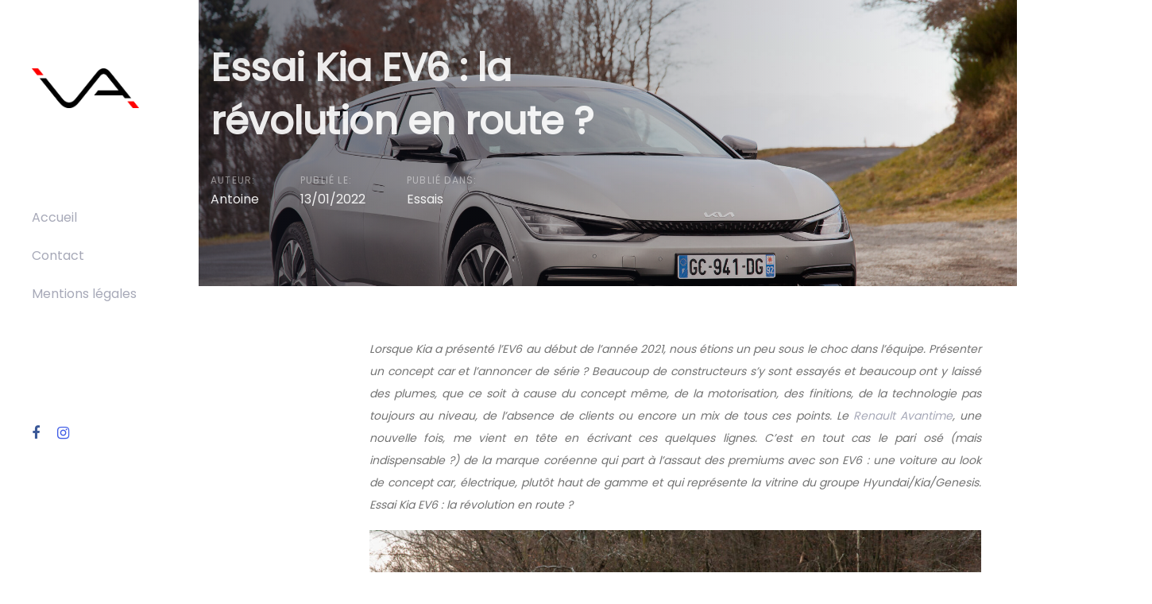

--- FILE ---
content_type: text/html; charset=UTF-8
request_url: https://virages-auto.com/essais/essai-kia-ev6-la-revolution-en-route/
body_size: 28002
content:
<!DOCTYPE html>
<html lang="fr-FR">
<head >

	<meta charset="UTF-8">
	<meta name="viewport" content="width=device-width, initial-scale=1.0" />
	<meta http-equiv="X-UA-Compatible" content="IE=edge">
	<link rel="profile" href="https://gmpg.org/xfn/11">
	<meta name="mobile-web-app-capable" content="yes">
<meta name="apple-mobile-web-app-capable" content="yes">
<meta name="apple-mobile-web-app-title" content="Virages Auto - Actualités auto fun et décalées de voitures d&#039;hier et d&#039;aujourd&#039;hui">
<link rel="pingback" href="https://virages-auto.com/xmlrpc.php" />
<meta name='robots' content='index, follow, max-image-preview:large, max-snippet:-1, max-video-preview:-1' />

	<!-- This site is optimized with the Yoast SEO plugin v26.8 - https://yoast.com/product/yoast-seo-wordpress/ -->
	<title>Essai Kia EV6 : la révolution en route ? - Virages Auto</title>
	<link rel="canonical" href="https://virages-auto.com/essais/essai-kia-ev6-la-revolution-en-route/" />
	<meta property="og:locale" content="fr_FR" />
	<meta property="og:type" content="article" />
	<meta property="og:title" content="Essai Kia EV6 : la révolution en route ? - Virages Auto" />
	<meta property="og:description" content="Lorsque Kia a présenté l&rsquo;EV6 au début de l&rsquo;année 2021, nous étions un peu sous..." />
	<meta property="og:url" content="https://virages-auto.com/essais/essai-kia-ev6-la-revolution-en-route/" />
	<meta property="og:site_name" content="Virages Auto" />
	<meta property="article:publisher" content="https://www.facebook.com/ViragesAuto/" />
	<meta property="article:published_time" content="2022-01-13T14:00:15+00:00" />
	<meta property="article:modified_time" content="2022-02-26T15:14:30+00:00" />
	<meta property="og:image" content="https://virages-auto.com/wp-content/uploads/2022/01/Essai_KIA_EV6_Virages_Auto-7.jpg" />
	<meta property="og:image:width" content="1920" />
	<meta property="og:image:height" content="1280" />
	<meta property="og:image:type" content="image/jpeg" />
	<meta name="author" content="Antoine" />
	<meta name="twitter:card" content="summary_large_image" />
	<meta name="twitter:creator" content="@ViragesAuto" />
	<meta name="twitter:site" content="@ViragesAuto" />
	<meta name="twitter:label1" content="Écrit par" />
	<meta name="twitter:data1" content="Antoine" />
	<meta name="twitter:label2" content="Durée de lecture estimée" />
	<meta name="twitter:data2" content="27 minutes" />
	<script type="application/ld+json" class="yoast-schema-graph">{"@context":"https://schema.org","@graph":[{"@type":"Article","@id":"https://virages-auto.com/essais/essai-kia-ev6-la-revolution-en-route/#article","isPartOf":{"@id":"https://virages-auto.com/essais/essai-kia-ev6-la-revolution-en-route/"},"author":{"name":"Antoine","@id":"https://virages-auto.com/#/schema/person/24cb424109f62803d61b653785d54bae"},"headline":"Essai Kia EV6 : la révolution en route ?","datePublished":"2022-01-13T14:00:15+00:00","dateModified":"2022-02-26T15:14:30+00:00","mainEntityOfPage":{"@id":"https://virages-auto.com/essais/essai-kia-ev6-la-revolution-en-route/"},"wordCount":3125,"image":{"@id":"https://virages-auto.com/essais/essai-kia-ev6-la-revolution-en-route/#primaryimage"},"thumbnailUrl":"https://virages-auto.com/wp-content/uploads/2022/01/Essai_KIA_EV6_Virages_Auto-7.jpg","keywords":["Autonomie kia EV6","avis KIA EV6","Charge Kia EV6","Essai kia EV6","EV6 ou Ioniq 5","kia","Kia EV6","Kia EV6 GT","Kia EV6 vs Hyundai Ioniq 5"],"articleSection":["Essais"],"inLanguage":"fr-FR"},{"@type":"WebPage","@id":"https://virages-auto.com/essais/essai-kia-ev6-la-revolution-en-route/","url":"https://virages-auto.com/essais/essai-kia-ev6-la-revolution-en-route/","name":"Essai Kia EV6 : la révolution en route ? - Virages Auto","isPartOf":{"@id":"https://virages-auto.com/#website"},"primaryImageOfPage":{"@id":"https://virages-auto.com/essais/essai-kia-ev6-la-revolution-en-route/#primaryimage"},"image":{"@id":"https://virages-auto.com/essais/essai-kia-ev6-la-revolution-en-route/#primaryimage"},"thumbnailUrl":"https://virages-auto.com/wp-content/uploads/2022/01/Essai_KIA_EV6_Virages_Auto-7.jpg","datePublished":"2022-01-13T14:00:15+00:00","dateModified":"2022-02-26T15:14:30+00:00","author":{"@id":"https://virages-auto.com/#/schema/person/24cb424109f62803d61b653785d54bae"},"breadcrumb":{"@id":"https://virages-auto.com/essais/essai-kia-ev6-la-revolution-en-route/#breadcrumb"},"inLanguage":"fr-FR","potentialAction":[{"@type":"ReadAction","target":["https://virages-auto.com/essais/essai-kia-ev6-la-revolution-en-route/"]}]},{"@type":"ImageObject","inLanguage":"fr-FR","@id":"https://virages-auto.com/essais/essai-kia-ev6-la-revolution-en-route/#primaryimage","url":"https://virages-auto.com/wp-content/uploads/2022/01/Essai_KIA_EV6_Virages_Auto-7.jpg","contentUrl":"https://virages-auto.com/wp-content/uploads/2022/01/Essai_KIA_EV6_Virages_Auto-7.jpg","width":1920,"height":1280},{"@type":"BreadcrumbList","@id":"https://virages-auto.com/essais/essai-kia-ev6-la-revolution-en-route/#breadcrumb","itemListElement":[{"@type":"ListItem","position":1,"name":"Accueil","item":"https://virages-auto.com/"},{"@type":"ListItem","position":2,"name":"Essai Kia EV6 : la révolution en route ?"}]},{"@type":"WebSite","@id":"https://virages-auto.com/#website","url":"https://virages-auto.com/","name":"Virages Auto","description":"Actualités auto fun et décalées de voitures d&#039;hier et d&#039;aujourd&#039;hui","potentialAction":[{"@type":"SearchAction","target":{"@type":"EntryPoint","urlTemplate":"https://virages-auto.com/?s={search_term_string}"},"query-input":{"@type":"PropertyValueSpecification","valueRequired":true,"valueName":"search_term_string"}}],"inLanguage":"fr-FR"},{"@type":"Person","@id":"https://virages-auto.com/#/schema/person/24cb424109f62803d61b653785d54bae","name":"Antoine","image":{"@type":"ImageObject","inLanguage":"fr-FR","@id":"https://virages-auto.com/#/schema/person/image/","url":"https://secure.gravatar.com/avatar/685a2ebafbe64a6f13e0b6fde3b9a213dfc6b7db0c1a5afc77bb053311ccbf3c?s=96&d=mm&r=g","contentUrl":"https://secure.gravatar.com/avatar/685a2ebafbe64a6f13e0b6fde3b9a213dfc6b7db0c1a5afc77bb053311ccbf3c?s=96&d=mm&r=g","caption":"Antoine"},"url":"https://virages-auto.com/author/antoine/"}]}</script>
	<!-- / Yoast SEO plugin. -->


<link rel='dns-prefetch' href='//fonts.googleapis.com' />
<link rel="alternate" type="application/rss+xml" title="Virages Auto &raquo; Flux" href="https://virages-auto.com/feed/" />
<link rel="alternate" type="application/rss+xml" title="Virages Auto &raquo; Flux des commentaires" href="https://virages-auto.com/comments/feed/" />
<link rel="alternate" title="oEmbed (JSON)" type="application/json+oembed" href="https://virages-auto.com/wp-json/oembed/1.0/embed?url=https%3A%2F%2Fvirages-auto.com%2Fessais%2Fessai-kia-ev6-la-revolution-en-route%2F" />
<link rel="alternate" title="oEmbed (XML)" type="text/xml+oembed" href="https://virages-auto.com/wp-json/oembed/1.0/embed?url=https%3A%2F%2Fvirages-auto.com%2Fessais%2Fessai-kia-ev6-la-revolution-en-route%2F&#038;format=xml" />
		<!-- This site uses the Google Analytics by MonsterInsights plugin v9.11.1 - Using Analytics tracking - https://www.monsterinsights.com/ -->
							<script src="//www.googletagmanager.com/gtag/js?id=G-0GWP55FPDF"  data-cfasync="false" data-wpfc-render="false" type="text/javascript" async></script>
			<script data-cfasync="false" data-wpfc-render="false" type="text/javascript">
				var mi_version = '9.11.1';
				var mi_track_user = true;
				var mi_no_track_reason = '';
								var MonsterInsightsDefaultLocations = {"page_location":"https:\/\/virages-auto.com\/essais\/essai-kia-ev6-la-revolution-en-route\/"};
								if ( typeof MonsterInsightsPrivacyGuardFilter === 'function' ) {
					var MonsterInsightsLocations = (typeof MonsterInsightsExcludeQuery === 'object') ? MonsterInsightsPrivacyGuardFilter( MonsterInsightsExcludeQuery ) : MonsterInsightsPrivacyGuardFilter( MonsterInsightsDefaultLocations );
				} else {
					var MonsterInsightsLocations = (typeof MonsterInsightsExcludeQuery === 'object') ? MonsterInsightsExcludeQuery : MonsterInsightsDefaultLocations;
				}

								var disableStrs = [
										'ga-disable-G-0GWP55FPDF',
									];

				/* Function to detect opted out users */
				function __gtagTrackerIsOptedOut() {
					for (var index = 0; index < disableStrs.length; index++) {
						if (document.cookie.indexOf(disableStrs[index] + '=true') > -1) {
							return true;
						}
					}

					return false;
				}

				/* Disable tracking if the opt-out cookie exists. */
				if (__gtagTrackerIsOptedOut()) {
					for (var index = 0; index < disableStrs.length; index++) {
						window[disableStrs[index]] = true;
					}
				}

				/* Opt-out function */
				function __gtagTrackerOptout() {
					for (var index = 0; index < disableStrs.length; index++) {
						document.cookie = disableStrs[index] + '=true; expires=Thu, 31 Dec 2099 23:59:59 UTC; path=/';
						window[disableStrs[index]] = true;
					}
				}

				if ('undefined' === typeof gaOptout) {
					function gaOptout() {
						__gtagTrackerOptout();
					}
				}
								window.dataLayer = window.dataLayer || [];

				window.MonsterInsightsDualTracker = {
					helpers: {},
					trackers: {},
				};
				if (mi_track_user) {
					function __gtagDataLayer() {
						dataLayer.push(arguments);
					}

					function __gtagTracker(type, name, parameters) {
						if (!parameters) {
							parameters = {};
						}

						if (parameters.send_to) {
							__gtagDataLayer.apply(null, arguments);
							return;
						}

						if (type === 'event') {
														parameters.send_to = monsterinsights_frontend.v4_id;
							var hookName = name;
							if (typeof parameters['event_category'] !== 'undefined') {
								hookName = parameters['event_category'] + ':' + name;
							}

							if (typeof MonsterInsightsDualTracker.trackers[hookName] !== 'undefined') {
								MonsterInsightsDualTracker.trackers[hookName](parameters);
							} else {
								__gtagDataLayer('event', name, parameters);
							}
							
						} else {
							__gtagDataLayer.apply(null, arguments);
						}
					}

					__gtagTracker('js', new Date());
					__gtagTracker('set', {
						'developer_id.dZGIzZG': true,
											});
					if ( MonsterInsightsLocations.page_location ) {
						__gtagTracker('set', MonsterInsightsLocations);
					}
										__gtagTracker('config', 'G-0GWP55FPDF', {"forceSSL":"true","link_attribution":"true"} );
										window.gtag = __gtagTracker;										(function () {
						/* https://developers.google.com/analytics/devguides/collection/analyticsjs/ */
						/* ga and __gaTracker compatibility shim. */
						var noopfn = function () {
							return null;
						};
						var newtracker = function () {
							return new Tracker();
						};
						var Tracker = function () {
							return null;
						};
						var p = Tracker.prototype;
						p.get = noopfn;
						p.set = noopfn;
						p.send = function () {
							var args = Array.prototype.slice.call(arguments);
							args.unshift('send');
							__gaTracker.apply(null, args);
						};
						var __gaTracker = function () {
							var len = arguments.length;
							if (len === 0) {
								return;
							}
							var f = arguments[len - 1];
							if (typeof f !== 'object' || f === null || typeof f.hitCallback !== 'function') {
								if ('send' === arguments[0]) {
									var hitConverted, hitObject = false, action;
									if ('event' === arguments[1]) {
										if ('undefined' !== typeof arguments[3]) {
											hitObject = {
												'eventAction': arguments[3],
												'eventCategory': arguments[2],
												'eventLabel': arguments[4],
												'value': arguments[5] ? arguments[5] : 1,
											}
										}
									}
									if ('pageview' === arguments[1]) {
										if ('undefined' !== typeof arguments[2]) {
											hitObject = {
												'eventAction': 'page_view',
												'page_path': arguments[2],
											}
										}
									}
									if (typeof arguments[2] === 'object') {
										hitObject = arguments[2];
									}
									if (typeof arguments[5] === 'object') {
										Object.assign(hitObject, arguments[5]);
									}
									if ('undefined' !== typeof arguments[1].hitType) {
										hitObject = arguments[1];
										if ('pageview' === hitObject.hitType) {
											hitObject.eventAction = 'page_view';
										}
									}
									if (hitObject) {
										action = 'timing' === arguments[1].hitType ? 'timing_complete' : hitObject.eventAction;
										hitConverted = mapArgs(hitObject);
										__gtagTracker('event', action, hitConverted);
									}
								}
								return;
							}

							function mapArgs(args) {
								var arg, hit = {};
								var gaMap = {
									'eventCategory': 'event_category',
									'eventAction': 'event_action',
									'eventLabel': 'event_label',
									'eventValue': 'event_value',
									'nonInteraction': 'non_interaction',
									'timingCategory': 'event_category',
									'timingVar': 'name',
									'timingValue': 'value',
									'timingLabel': 'event_label',
									'page': 'page_path',
									'location': 'page_location',
									'title': 'page_title',
									'referrer' : 'page_referrer',
								};
								for (arg in args) {
																		if (!(!args.hasOwnProperty(arg) || !gaMap.hasOwnProperty(arg))) {
										hit[gaMap[arg]] = args[arg];
									} else {
										hit[arg] = args[arg];
									}
								}
								return hit;
							}

							try {
								f.hitCallback();
							} catch (ex) {
							}
						};
						__gaTracker.create = newtracker;
						__gaTracker.getByName = newtracker;
						__gaTracker.getAll = function () {
							return [];
						};
						__gaTracker.remove = noopfn;
						__gaTracker.loaded = true;
						window['__gaTracker'] = __gaTracker;
					})();
									} else {
										console.log("");
					(function () {
						function __gtagTracker() {
							return null;
						}

						window['__gtagTracker'] = __gtagTracker;
						window['gtag'] = __gtagTracker;
					})();
									}
			</script>
							<!-- / Google Analytics by MonsterInsights -->
		<style id='wp-img-auto-sizes-contain-inline-css' type='text/css'>
img:is([sizes=auto i],[sizes^="auto," i]){contain-intrinsic-size:3000px 1500px}
/*# sourceURL=wp-img-auto-sizes-contain-inline-css */
</style>
<style id='wp-emoji-styles-inline-css' type='text/css'>

	img.wp-smiley, img.emoji {
		display: inline !important;
		border: none !important;
		box-shadow: none !important;
		height: 1em !important;
		width: 1em !important;
		margin: 0 0.07em !important;
		vertical-align: -0.1em !important;
		background: none !important;
		padding: 0 !important;
	}
/*# sourceURL=wp-emoji-styles-inline-css */
</style>
<style id='wp-block-library-inline-css' type='text/css'>
:root{--wp-block-synced-color:#7a00df;--wp-block-synced-color--rgb:122,0,223;--wp-bound-block-color:var(--wp-block-synced-color);--wp-editor-canvas-background:#ddd;--wp-admin-theme-color:#007cba;--wp-admin-theme-color--rgb:0,124,186;--wp-admin-theme-color-darker-10:#006ba1;--wp-admin-theme-color-darker-10--rgb:0,107,160.5;--wp-admin-theme-color-darker-20:#005a87;--wp-admin-theme-color-darker-20--rgb:0,90,135;--wp-admin-border-width-focus:2px}@media (min-resolution:192dpi){:root{--wp-admin-border-width-focus:1.5px}}.wp-element-button{cursor:pointer}:root .has-very-light-gray-background-color{background-color:#eee}:root .has-very-dark-gray-background-color{background-color:#313131}:root .has-very-light-gray-color{color:#eee}:root .has-very-dark-gray-color{color:#313131}:root .has-vivid-green-cyan-to-vivid-cyan-blue-gradient-background{background:linear-gradient(135deg,#00d084,#0693e3)}:root .has-purple-crush-gradient-background{background:linear-gradient(135deg,#34e2e4,#4721fb 50%,#ab1dfe)}:root .has-hazy-dawn-gradient-background{background:linear-gradient(135deg,#faaca8,#dad0ec)}:root .has-subdued-olive-gradient-background{background:linear-gradient(135deg,#fafae1,#67a671)}:root .has-atomic-cream-gradient-background{background:linear-gradient(135deg,#fdd79a,#004a59)}:root .has-nightshade-gradient-background{background:linear-gradient(135deg,#330968,#31cdcf)}:root .has-midnight-gradient-background{background:linear-gradient(135deg,#020381,#2874fc)}:root{--wp--preset--font-size--normal:16px;--wp--preset--font-size--huge:42px}.has-regular-font-size{font-size:1em}.has-larger-font-size{font-size:2.625em}.has-normal-font-size{font-size:var(--wp--preset--font-size--normal)}.has-huge-font-size{font-size:var(--wp--preset--font-size--huge)}.has-text-align-center{text-align:center}.has-text-align-left{text-align:left}.has-text-align-right{text-align:right}.has-fit-text{white-space:nowrap!important}#end-resizable-editor-section{display:none}.aligncenter{clear:both}.items-justified-left{justify-content:flex-start}.items-justified-center{justify-content:center}.items-justified-right{justify-content:flex-end}.items-justified-space-between{justify-content:space-between}.screen-reader-text{border:0;clip-path:inset(50%);height:1px;margin:-1px;overflow:hidden;padding:0;position:absolute;width:1px;word-wrap:normal!important}.screen-reader-text:focus{background-color:#ddd;clip-path:none;color:#444;display:block;font-size:1em;height:auto;left:5px;line-height:normal;padding:15px 23px 14px;text-decoration:none;top:5px;width:auto;z-index:100000}html :where(.has-border-color){border-style:solid}html :where([style*=border-top-color]){border-top-style:solid}html :where([style*=border-right-color]){border-right-style:solid}html :where([style*=border-bottom-color]){border-bottom-style:solid}html :where([style*=border-left-color]){border-left-style:solid}html :where([style*=border-width]){border-style:solid}html :where([style*=border-top-width]){border-top-style:solid}html :where([style*=border-right-width]){border-right-style:solid}html :where([style*=border-bottom-width]){border-bottom-style:solid}html :where([style*=border-left-width]){border-left-style:solid}html :where(img[class*=wp-image-]){height:auto;max-width:100%}:where(figure){margin:0 0 1em}html :where(.is-position-sticky){--wp-admin--admin-bar--position-offset:var(--wp-admin--admin-bar--height,0px)}@media screen and (max-width:600px){html :where(.is-position-sticky){--wp-admin--admin-bar--position-offset:0px}}

/*# sourceURL=wp-block-library-inline-css */
</style><style id='wp-block-gallery-inline-css' type='text/css'>
.blocks-gallery-grid:not(.has-nested-images),.wp-block-gallery:not(.has-nested-images){display:flex;flex-wrap:wrap;list-style-type:none;margin:0;padding:0}.blocks-gallery-grid:not(.has-nested-images) .blocks-gallery-image,.blocks-gallery-grid:not(.has-nested-images) .blocks-gallery-item,.wp-block-gallery:not(.has-nested-images) .blocks-gallery-image,.wp-block-gallery:not(.has-nested-images) .blocks-gallery-item{display:flex;flex-direction:column;flex-grow:1;justify-content:center;margin:0 1em 1em 0;position:relative;width:calc(50% - 1em)}.blocks-gallery-grid:not(.has-nested-images) .blocks-gallery-image:nth-of-type(2n),.blocks-gallery-grid:not(.has-nested-images) .blocks-gallery-item:nth-of-type(2n),.wp-block-gallery:not(.has-nested-images) .blocks-gallery-image:nth-of-type(2n),.wp-block-gallery:not(.has-nested-images) .blocks-gallery-item:nth-of-type(2n){margin-right:0}.blocks-gallery-grid:not(.has-nested-images) .blocks-gallery-image figure,.blocks-gallery-grid:not(.has-nested-images) .blocks-gallery-item figure,.wp-block-gallery:not(.has-nested-images) .blocks-gallery-image figure,.wp-block-gallery:not(.has-nested-images) .blocks-gallery-item figure{align-items:flex-end;display:flex;height:100%;justify-content:flex-start;margin:0}.blocks-gallery-grid:not(.has-nested-images) .blocks-gallery-image img,.blocks-gallery-grid:not(.has-nested-images) .blocks-gallery-item img,.wp-block-gallery:not(.has-nested-images) .blocks-gallery-image img,.wp-block-gallery:not(.has-nested-images) .blocks-gallery-item img{display:block;height:auto;max-width:100%;width:auto}.blocks-gallery-grid:not(.has-nested-images) .blocks-gallery-image figcaption,.blocks-gallery-grid:not(.has-nested-images) .blocks-gallery-item figcaption,.wp-block-gallery:not(.has-nested-images) .blocks-gallery-image figcaption,.wp-block-gallery:not(.has-nested-images) .blocks-gallery-item figcaption{background:linear-gradient(0deg,#000000b3,#0000004d 70%,#0000);bottom:0;box-sizing:border-box;color:#fff;font-size:.8em;margin:0;max-height:100%;overflow:auto;padding:3em .77em .7em;position:absolute;text-align:center;width:100%;z-index:2}.blocks-gallery-grid:not(.has-nested-images) .blocks-gallery-image figcaption img,.blocks-gallery-grid:not(.has-nested-images) .blocks-gallery-item figcaption img,.wp-block-gallery:not(.has-nested-images) .blocks-gallery-image figcaption img,.wp-block-gallery:not(.has-nested-images) .blocks-gallery-item figcaption img{display:inline}.blocks-gallery-grid:not(.has-nested-images) figcaption,.wp-block-gallery:not(.has-nested-images) figcaption{flex-grow:1}.blocks-gallery-grid:not(.has-nested-images).is-cropped .blocks-gallery-image a,.blocks-gallery-grid:not(.has-nested-images).is-cropped .blocks-gallery-image img,.blocks-gallery-grid:not(.has-nested-images).is-cropped .blocks-gallery-item a,.blocks-gallery-grid:not(.has-nested-images).is-cropped .blocks-gallery-item img,.wp-block-gallery:not(.has-nested-images).is-cropped .blocks-gallery-image a,.wp-block-gallery:not(.has-nested-images).is-cropped .blocks-gallery-image img,.wp-block-gallery:not(.has-nested-images).is-cropped .blocks-gallery-item a,.wp-block-gallery:not(.has-nested-images).is-cropped .blocks-gallery-item img{flex:1;height:100%;object-fit:cover;width:100%}.blocks-gallery-grid:not(.has-nested-images).columns-1 .blocks-gallery-image,.blocks-gallery-grid:not(.has-nested-images).columns-1 .blocks-gallery-item,.wp-block-gallery:not(.has-nested-images).columns-1 .blocks-gallery-image,.wp-block-gallery:not(.has-nested-images).columns-1 .blocks-gallery-item{margin-right:0;width:100%}@media (min-width:600px){.blocks-gallery-grid:not(.has-nested-images).columns-3 .blocks-gallery-image,.blocks-gallery-grid:not(.has-nested-images).columns-3 .blocks-gallery-item,.wp-block-gallery:not(.has-nested-images).columns-3 .blocks-gallery-image,.wp-block-gallery:not(.has-nested-images).columns-3 .blocks-gallery-item{margin-right:1em;width:calc(33.33333% - .66667em)}.blocks-gallery-grid:not(.has-nested-images).columns-4 .blocks-gallery-image,.blocks-gallery-grid:not(.has-nested-images).columns-4 .blocks-gallery-item,.wp-block-gallery:not(.has-nested-images).columns-4 .blocks-gallery-image,.wp-block-gallery:not(.has-nested-images).columns-4 .blocks-gallery-item{margin-right:1em;width:calc(25% - .75em)}.blocks-gallery-grid:not(.has-nested-images).columns-5 .blocks-gallery-image,.blocks-gallery-grid:not(.has-nested-images).columns-5 .blocks-gallery-item,.wp-block-gallery:not(.has-nested-images).columns-5 .blocks-gallery-image,.wp-block-gallery:not(.has-nested-images).columns-5 .blocks-gallery-item{margin-right:1em;width:calc(20% - .8em)}.blocks-gallery-grid:not(.has-nested-images).columns-6 .blocks-gallery-image,.blocks-gallery-grid:not(.has-nested-images).columns-6 .blocks-gallery-item,.wp-block-gallery:not(.has-nested-images).columns-6 .blocks-gallery-image,.wp-block-gallery:not(.has-nested-images).columns-6 .blocks-gallery-item{margin-right:1em;width:calc(16.66667% - .83333em)}.blocks-gallery-grid:not(.has-nested-images).columns-7 .blocks-gallery-image,.blocks-gallery-grid:not(.has-nested-images).columns-7 .blocks-gallery-item,.wp-block-gallery:not(.has-nested-images).columns-7 .blocks-gallery-image,.wp-block-gallery:not(.has-nested-images).columns-7 .blocks-gallery-item{margin-right:1em;width:calc(14.28571% - .85714em)}.blocks-gallery-grid:not(.has-nested-images).columns-8 .blocks-gallery-image,.blocks-gallery-grid:not(.has-nested-images).columns-8 .blocks-gallery-item,.wp-block-gallery:not(.has-nested-images).columns-8 .blocks-gallery-image,.wp-block-gallery:not(.has-nested-images).columns-8 .blocks-gallery-item{margin-right:1em;width:calc(12.5% - .875em)}.blocks-gallery-grid:not(.has-nested-images).columns-1 .blocks-gallery-image:nth-of-type(1n),.blocks-gallery-grid:not(.has-nested-images).columns-1 .blocks-gallery-item:nth-of-type(1n),.blocks-gallery-grid:not(.has-nested-images).columns-2 .blocks-gallery-image:nth-of-type(2n),.blocks-gallery-grid:not(.has-nested-images).columns-2 .blocks-gallery-item:nth-of-type(2n),.blocks-gallery-grid:not(.has-nested-images).columns-3 .blocks-gallery-image:nth-of-type(3n),.blocks-gallery-grid:not(.has-nested-images).columns-3 .blocks-gallery-item:nth-of-type(3n),.blocks-gallery-grid:not(.has-nested-images).columns-4 .blocks-gallery-image:nth-of-type(4n),.blocks-gallery-grid:not(.has-nested-images).columns-4 .blocks-gallery-item:nth-of-type(4n),.blocks-gallery-grid:not(.has-nested-images).columns-5 .blocks-gallery-image:nth-of-type(5n),.blocks-gallery-grid:not(.has-nested-images).columns-5 .blocks-gallery-item:nth-of-type(5n),.blocks-gallery-grid:not(.has-nested-images).columns-6 .blocks-gallery-image:nth-of-type(6n),.blocks-gallery-grid:not(.has-nested-images).columns-6 .blocks-gallery-item:nth-of-type(6n),.blocks-gallery-grid:not(.has-nested-images).columns-7 .blocks-gallery-image:nth-of-type(7n),.blocks-gallery-grid:not(.has-nested-images).columns-7 .blocks-gallery-item:nth-of-type(7n),.blocks-gallery-grid:not(.has-nested-images).columns-8 .blocks-gallery-image:nth-of-type(8n),.blocks-gallery-grid:not(.has-nested-images).columns-8 .blocks-gallery-item:nth-of-type(8n),.wp-block-gallery:not(.has-nested-images).columns-1 .blocks-gallery-image:nth-of-type(1n),.wp-block-gallery:not(.has-nested-images).columns-1 .blocks-gallery-item:nth-of-type(1n),.wp-block-gallery:not(.has-nested-images).columns-2 .blocks-gallery-image:nth-of-type(2n),.wp-block-gallery:not(.has-nested-images).columns-2 .blocks-gallery-item:nth-of-type(2n),.wp-block-gallery:not(.has-nested-images).columns-3 .blocks-gallery-image:nth-of-type(3n),.wp-block-gallery:not(.has-nested-images).columns-3 .blocks-gallery-item:nth-of-type(3n),.wp-block-gallery:not(.has-nested-images).columns-4 .blocks-gallery-image:nth-of-type(4n),.wp-block-gallery:not(.has-nested-images).columns-4 .blocks-gallery-item:nth-of-type(4n),.wp-block-gallery:not(.has-nested-images).columns-5 .blocks-gallery-image:nth-of-type(5n),.wp-block-gallery:not(.has-nested-images).columns-5 .blocks-gallery-item:nth-of-type(5n),.wp-block-gallery:not(.has-nested-images).columns-6 .blocks-gallery-image:nth-of-type(6n),.wp-block-gallery:not(.has-nested-images).columns-6 .blocks-gallery-item:nth-of-type(6n),.wp-block-gallery:not(.has-nested-images).columns-7 .blocks-gallery-image:nth-of-type(7n),.wp-block-gallery:not(.has-nested-images).columns-7 .blocks-gallery-item:nth-of-type(7n),.wp-block-gallery:not(.has-nested-images).columns-8 .blocks-gallery-image:nth-of-type(8n),.wp-block-gallery:not(.has-nested-images).columns-8 .blocks-gallery-item:nth-of-type(8n){margin-right:0}}.blocks-gallery-grid:not(.has-nested-images) .blocks-gallery-image:last-child,.blocks-gallery-grid:not(.has-nested-images) .blocks-gallery-item:last-child,.wp-block-gallery:not(.has-nested-images) .blocks-gallery-image:last-child,.wp-block-gallery:not(.has-nested-images) .blocks-gallery-item:last-child{margin-right:0}.blocks-gallery-grid:not(.has-nested-images).alignleft,.blocks-gallery-grid:not(.has-nested-images).alignright,.wp-block-gallery:not(.has-nested-images).alignleft,.wp-block-gallery:not(.has-nested-images).alignright{max-width:420px;width:100%}.blocks-gallery-grid:not(.has-nested-images).aligncenter .blocks-gallery-item figure,.wp-block-gallery:not(.has-nested-images).aligncenter .blocks-gallery-item figure{justify-content:center}.wp-block-gallery:not(.is-cropped) .blocks-gallery-item{align-self:flex-start}figure.wp-block-gallery.has-nested-images{align-items:normal}.wp-block-gallery.has-nested-images figure.wp-block-image:not(#individual-image){margin:0;width:calc(50% - var(--wp--style--unstable-gallery-gap, 16px)/2)}.wp-block-gallery.has-nested-images figure.wp-block-image{box-sizing:border-box;display:flex;flex-direction:column;flex-grow:1;justify-content:center;max-width:100%;position:relative}.wp-block-gallery.has-nested-images figure.wp-block-image>a,.wp-block-gallery.has-nested-images figure.wp-block-image>div{flex-direction:column;flex-grow:1;margin:0}.wp-block-gallery.has-nested-images figure.wp-block-image img{display:block;height:auto;max-width:100%!important;width:auto}.wp-block-gallery.has-nested-images figure.wp-block-image figcaption,.wp-block-gallery.has-nested-images figure.wp-block-image:has(figcaption):before{bottom:0;left:0;max-height:100%;position:absolute;right:0}.wp-block-gallery.has-nested-images figure.wp-block-image:has(figcaption):before{backdrop-filter:blur(3px);content:"";height:100%;-webkit-mask-image:linear-gradient(0deg,#000 20%,#0000);mask-image:linear-gradient(0deg,#000 20%,#0000);max-height:40%;pointer-events:none}.wp-block-gallery.has-nested-images figure.wp-block-image figcaption{box-sizing:border-box;color:#fff;font-size:13px;margin:0;overflow:auto;padding:1em;text-align:center;text-shadow:0 0 1.5px #000}.wp-block-gallery.has-nested-images figure.wp-block-image figcaption::-webkit-scrollbar{height:12px;width:12px}.wp-block-gallery.has-nested-images figure.wp-block-image figcaption::-webkit-scrollbar-track{background-color:initial}.wp-block-gallery.has-nested-images figure.wp-block-image figcaption::-webkit-scrollbar-thumb{background-clip:padding-box;background-color:initial;border:3px solid #0000;border-radius:8px}.wp-block-gallery.has-nested-images figure.wp-block-image figcaption:focus-within::-webkit-scrollbar-thumb,.wp-block-gallery.has-nested-images figure.wp-block-image figcaption:focus::-webkit-scrollbar-thumb,.wp-block-gallery.has-nested-images figure.wp-block-image figcaption:hover::-webkit-scrollbar-thumb{background-color:#fffc}.wp-block-gallery.has-nested-images figure.wp-block-image figcaption{scrollbar-color:#0000 #0000;scrollbar-gutter:stable both-edges;scrollbar-width:thin}.wp-block-gallery.has-nested-images figure.wp-block-image figcaption:focus,.wp-block-gallery.has-nested-images figure.wp-block-image figcaption:focus-within,.wp-block-gallery.has-nested-images figure.wp-block-image figcaption:hover{scrollbar-color:#fffc #0000}.wp-block-gallery.has-nested-images figure.wp-block-image figcaption{will-change:transform}@media (hover:none){.wp-block-gallery.has-nested-images figure.wp-block-image figcaption{scrollbar-color:#fffc #0000}}.wp-block-gallery.has-nested-images figure.wp-block-image figcaption{background:linear-gradient(0deg,#0006,#0000)}.wp-block-gallery.has-nested-images figure.wp-block-image figcaption img{display:inline}.wp-block-gallery.has-nested-images figure.wp-block-image figcaption a{color:inherit}.wp-block-gallery.has-nested-images figure.wp-block-image.has-custom-border img{box-sizing:border-box}.wp-block-gallery.has-nested-images figure.wp-block-image.has-custom-border>a,.wp-block-gallery.has-nested-images figure.wp-block-image.has-custom-border>div,.wp-block-gallery.has-nested-images figure.wp-block-image.is-style-rounded>a,.wp-block-gallery.has-nested-images figure.wp-block-image.is-style-rounded>div{flex:1 1 auto}.wp-block-gallery.has-nested-images figure.wp-block-image.has-custom-border figcaption,.wp-block-gallery.has-nested-images figure.wp-block-image.is-style-rounded figcaption{background:none;color:inherit;flex:initial;margin:0;padding:10px 10px 9px;position:relative;text-shadow:none}.wp-block-gallery.has-nested-images figure.wp-block-image.has-custom-border:before,.wp-block-gallery.has-nested-images figure.wp-block-image.is-style-rounded:before{content:none}.wp-block-gallery.has-nested-images figcaption{flex-basis:100%;flex-grow:1;text-align:center}.wp-block-gallery.has-nested-images:not(.is-cropped) figure.wp-block-image:not(#individual-image){margin-bottom:auto;margin-top:0}.wp-block-gallery.has-nested-images.is-cropped figure.wp-block-image:not(#individual-image){align-self:inherit}.wp-block-gallery.has-nested-images.is-cropped figure.wp-block-image:not(#individual-image)>a,.wp-block-gallery.has-nested-images.is-cropped figure.wp-block-image:not(#individual-image)>div:not(.components-drop-zone){display:flex}.wp-block-gallery.has-nested-images.is-cropped figure.wp-block-image:not(#individual-image) a,.wp-block-gallery.has-nested-images.is-cropped figure.wp-block-image:not(#individual-image) img{flex:1 0 0%;height:100%;object-fit:cover;width:100%}.wp-block-gallery.has-nested-images.columns-1 figure.wp-block-image:not(#individual-image){width:100%}@media (min-width:600px){.wp-block-gallery.has-nested-images.columns-3 figure.wp-block-image:not(#individual-image){width:calc(33.33333% - var(--wp--style--unstable-gallery-gap, 16px)*.66667)}.wp-block-gallery.has-nested-images.columns-4 figure.wp-block-image:not(#individual-image){width:calc(25% - var(--wp--style--unstable-gallery-gap, 16px)*.75)}.wp-block-gallery.has-nested-images.columns-5 figure.wp-block-image:not(#individual-image){width:calc(20% - var(--wp--style--unstable-gallery-gap, 16px)*.8)}.wp-block-gallery.has-nested-images.columns-6 figure.wp-block-image:not(#individual-image){width:calc(16.66667% - var(--wp--style--unstable-gallery-gap, 16px)*.83333)}.wp-block-gallery.has-nested-images.columns-7 figure.wp-block-image:not(#individual-image){width:calc(14.28571% - var(--wp--style--unstable-gallery-gap, 16px)*.85714)}.wp-block-gallery.has-nested-images.columns-8 figure.wp-block-image:not(#individual-image){width:calc(12.5% - var(--wp--style--unstable-gallery-gap, 16px)*.875)}.wp-block-gallery.has-nested-images.columns-default figure.wp-block-image:not(#individual-image){width:calc(33.33% - var(--wp--style--unstable-gallery-gap, 16px)*.66667)}.wp-block-gallery.has-nested-images.columns-default figure.wp-block-image:not(#individual-image):first-child:nth-last-child(2),.wp-block-gallery.has-nested-images.columns-default figure.wp-block-image:not(#individual-image):first-child:nth-last-child(2)~figure.wp-block-image:not(#individual-image){width:calc(50% - var(--wp--style--unstable-gallery-gap, 16px)*.5)}.wp-block-gallery.has-nested-images.columns-default figure.wp-block-image:not(#individual-image):first-child:last-child{width:100%}}.wp-block-gallery.has-nested-images.alignleft,.wp-block-gallery.has-nested-images.alignright{max-width:420px;width:100%}.wp-block-gallery.has-nested-images.aligncenter{justify-content:center}
/*# sourceURL=https://virages-auto.com/wp-includes/blocks/gallery/style.min.css */
</style>
<style id='wp-block-gallery-theme-inline-css' type='text/css'>
.blocks-gallery-caption{color:#555;font-size:13px;text-align:center}.is-dark-theme .blocks-gallery-caption{color:#ffffffa6}
/*# sourceURL=https://virages-auto.com/wp-includes/blocks/gallery/theme.min.css */
</style>
<style id='wp-block-image-inline-css' type='text/css'>
.wp-block-image>a,.wp-block-image>figure>a{display:inline-block}.wp-block-image img{box-sizing:border-box;height:auto;max-width:100%;vertical-align:bottom}@media not (prefers-reduced-motion){.wp-block-image img.hide{visibility:hidden}.wp-block-image img.show{animation:show-content-image .4s}}.wp-block-image[style*=border-radius] img,.wp-block-image[style*=border-radius]>a{border-radius:inherit}.wp-block-image.has-custom-border img{box-sizing:border-box}.wp-block-image.aligncenter{text-align:center}.wp-block-image.alignfull>a,.wp-block-image.alignwide>a{width:100%}.wp-block-image.alignfull img,.wp-block-image.alignwide img{height:auto;width:100%}.wp-block-image .aligncenter,.wp-block-image .alignleft,.wp-block-image .alignright,.wp-block-image.aligncenter,.wp-block-image.alignleft,.wp-block-image.alignright{display:table}.wp-block-image .aligncenter>figcaption,.wp-block-image .alignleft>figcaption,.wp-block-image .alignright>figcaption,.wp-block-image.aligncenter>figcaption,.wp-block-image.alignleft>figcaption,.wp-block-image.alignright>figcaption{caption-side:bottom;display:table-caption}.wp-block-image .alignleft{float:left;margin:.5em 1em .5em 0}.wp-block-image .alignright{float:right;margin:.5em 0 .5em 1em}.wp-block-image .aligncenter{margin-left:auto;margin-right:auto}.wp-block-image :where(figcaption){margin-bottom:1em;margin-top:.5em}.wp-block-image.is-style-circle-mask img{border-radius:9999px}@supports ((-webkit-mask-image:none) or (mask-image:none)) or (-webkit-mask-image:none){.wp-block-image.is-style-circle-mask img{border-radius:0;-webkit-mask-image:url('data:image/svg+xml;utf8,<svg viewBox="0 0 100 100" xmlns="http://www.w3.org/2000/svg"><circle cx="50" cy="50" r="50"/></svg>');mask-image:url('data:image/svg+xml;utf8,<svg viewBox="0 0 100 100" xmlns="http://www.w3.org/2000/svg"><circle cx="50" cy="50" r="50"/></svg>');mask-mode:alpha;-webkit-mask-position:center;mask-position:center;-webkit-mask-repeat:no-repeat;mask-repeat:no-repeat;-webkit-mask-size:contain;mask-size:contain}}:root :where(.wp-block-image.is-style-rounded img,.wp-block-image .is-style-rounded img){border-radius:9999px}.wp-block-image figure{margin:0}.wp-lightbox-container{display:flex;flex-direction:column;position:relative}.wp-lightbox-container img{cursor:zoom-in}.wp-lightbox-container img:hover+button{opacity:1}.wp-lightbox-container button{align-items:center;backdrop-filter:blur(16px) saturate(180%);background-color:#5a5a5a40;border:none;border-radius:4px;cursor:zoom-in;display:flex;height:20px;justify-content:center;opacity:0;padding:0;position:absolute;right:16px;text-align:center;top:16px;width:20px;z-index:100}@media not (prefers-reduced-motion){.wp-lightbox-container button{transition:opacity .2s ease}}.wp-lightbox-container button:focus-visible{outline:3px auto #5a5a5a40;outline:3px auto -webkit-focus-ring-color;outline-offset:3px}.wp-lightbox-container button:hover{cursor:pointer;opacity:1}.wp-lightbox-container button:focus{opacity:1}.wp-lightbox-container button:focus,.wp-lightbox-container button:hover,.wp-lightbox-container button:not(:hover):not(:active):not(.has-background){background-color:#5a5a5a40;border:none}.wp-lightbox-overlay{box-sizing:border-box;cursor:zoom-out;height:100vh;left:0;overflow:hidden;position:fixed;top:0;visibility:hidden;width:100%;z-index:100000}.wp-lightbox-overlay .close-button{align-items:center;cursor:pointer;display:flex;justify-content:center;min-height:40px;min-width:40px;padding:0;position:absolute;right:calc(env(safe-area-inset-right) + 16px);top:calc(env(safe-area-inset-top) + 16px);z-index:5000000}.wp-lightbox-overlay .close-button:focus,.wp-lightbox-overlay .close-button:hover,.wp-lightbox-overlay .close-button:not(:hover):not(:active):not(.has-background){background:none;border:none}.wp-lightbox-overlay .lightbox-image-container{height:var(--wp--lightbox-container-height);left:50%;overflow:hidden;position:absolute;top:50%;transform:translate(-50%,-50%);transform-origin:top left;width:var(--wp--lightbox-container-width);z-index:9999999999}.wp-lightbox-overlay .wp-block-image{align-items:center;box-sizing:border-box;display:flex;height:100%;justify-content:center;margin:0;position:relative;transform-origin:0 0;width:100%;z-index:3000000}.wp-lightbox-overlay .wp-block-image img{height:var(--wp--lightbox-image-height);min-height:var(--wp--lightbox-image-height);min-width:var(--wp--lightbox-image-width);width:var(--wp--lightbox-image-width)}.wp-lightbox-overlay .wp-block-image figcaption{display:none}.wp-lightbox-overlay button{background:none;border:none}.wp-lightbox-overlay .scrim{background-color:#fff;height:100%;opacity:.9;position:absolute;width:100%;z-index:2000000}.wp-lightbox-overlay.active{visibility:visible}@media not (prefers-reduced-motion){.wp-lightbox-overlay.active{animation:turn-on-visibility .25s both}.wp-lightbox-overlay.active img{animation:turn-on-visibility .35s both}.wp-lightbox-overlay.show-closing-animation:not(.active){animation:turn-off-visibility .35s both}.wp-lightbox-overlay.show-closing-animation:not(.active) img{animation:turn-off-visibility .25s both}.wp-lightbox-overlay.zoom.active{animation:none;opacity:1;visibility:visible}.wp-lightbox-overlay.zoom.active .lightbox-image-container{animation:lightbox-zoom-in .4s}.wp-lightbox-overlay.zoom.active .lightbox-image-container img{animation:none}.wp-lightbox-overlay.zoom.active .scrim{animation:turn-on-visibility .4s forwards}.wp-lightbox-overlay.zoom.show-closing-animation:not(.active){animation:none}.wp-lightbox-overlay.zoom.show-closing-animation:not(.active) .lightbox-image-container{animation:lightbox-zoom-out .4s}.wp-lightbox-overlay.zoom.show-closing-animation:not(.active) .lightbox-image-container img{animation:none}.wp-lightbox-overlay.zoom.show-closing-animation:not(.active) .scrim{animation:turn-off-visibility .4s forwards}}@keyframes show-content-image{0%{visibility:hidden}99%{visibility:hidden}to{visibility:visible}}@keyframes turn-on-visibility{0%{opacity:0}to{opacity:1}}@keyframes turn-off-visibility{0%{opacity:1;visibility:visible}99%{opacity:0;visibility:visible}to{opacity:0;visibility:hidden}}@keyframes lightbox-zoom-in{0%{transform:translate(calc((-100vw + var(--wp--lightbox-scrollbar-width))/2 + var(--wp--lightbox-initial-left-position)),calc(-50vh + var(--wp--lightbox-initial-top-position))) scale(var(--wp--lightbox-scale))}to{transform:translate(-50%,-50%) scale(1)}}@keyframes lightbox-zoom-out{0%{transform:translate(-50%,-50%) scale(1);visibility:visible}99%{visibility:visible}to{transform:translate(calc((-100vw + var(--wp--lightbox-scrollbar-width))/2 + var(--wp--lightbox-initial-left-position)),calc(-50vh + var(--wp--lightbox-initial-top-position))) scale(var(--wp--lightbox-scale));visibility:hidden}}
/*# sourceURL=https://virages-auto.com/wp-includes/blocks/image/style.min.css */
</style>
<style id='wp-block-image-theme-inline-css' type='text/css'>
:root :where(.wp-block-image figcaption){color:#555;font-size:13px;text-align:center}.is-dark-theme :root :where(.wp-block-image figcaption){color:#ffffffa6}.wp-block-image{margin:0 0 1em}
/*# sourceURL=https://virages-auto.com/wp-includes/blocks/image/theme.min.css */
</style>
<style id='global-styles-inline-css' type='text/css'>
:root{--wp--preset--aspect-ratio--square: 1;--wp--preset--aspect-ratio--4-3: 4/3;--wp--preset--aspect-ratio--3-4: 3/4;--wp--preset--aspect-ratio--3-2: 3/2;--wp--preset--aspect-ratio--2-3: 2/3;--wp--preset--aspect-ratio--16-9: 16/9;--wp--preset--aspect-ratio--9-16: 9/16;--wp--preset--color--black: #000000;--wp--preset--color--cyan-bluish-gray: #abb8c3;--wp--preset--color--white: #ffffff;--wp--preset--color--pale-pink: #f78da7;--wp--preset--color--vivid-red: #cf2e2e;--wp--preset--color--luminous-vivid-orange: #ff6900;--wp--preset--color--luminous-vivid-amber: #fcb900;--wp--preset--color--light-green-cyan: #7bdcb5;--wp--preset--color--vivid-green-cyan: #00d084;--wp--preset--color--pale-cyan-blue: #8ed1fc;--wp--preset--color--vivid-cyan-blue: #0693e3;--wp--preset--color--vivid-purple: #9b51e0;--wp--preset--gradient--vivid-cyan-blue-to-vivid-purple: linear-gradient(135deg,rgb(6,147,227) 0%,rgb(155,81,224) 100%);--wp--preset--gradient--light-green-cyan-to-vivid-green-cyan: linear-gradient(135deg,rgb(122,220,180) 0%,rgb(0,208,130) 100%);--wp--preset--gradient--luminous-vivid-amber-to-luminous-vivid-orange: linear-gradient(135deg,rgb(252,185,0) 0%,rgb(255,105,0) 100%);--wp--preset--gradient--luminous-vivid-orange-to-vivid-red: linear-gradient(135deg,rgb(255,105,0) 0%,rgb(207,46,46) 100%);--wp--preset--gradient--very-light-gray-to-cyan-bluish-gray: linear-gradient(135deg,rgb(238,238,238) 0%,rgb(169,184,195) 100%);--wp--preset--gradient--cool-to-warm-spectrum: linear-gradient(135deg,rgb(74,234,220) 0%,rgb(151,120,209) 20%,rgb(207,42,186) 40%,rgb(238,44,130) 60%,rgb(251,105,98) 80%,rgb(254,248,76) 100%);--wp--preset--gradient--blush-light-purple: linear-gradient(135deg,rgb(255,206,236) 0%,rgb(152,150,240) 100%);--wp--preset--gradient--blush-bordeaux: linear-gradient(135deg,rgb(254,205,165) 0%,rgb(254,45,45) 50%,rgb(107,0,62) 100%);--wp--preset--gradient--luminous-dusk: linear-gradient(135deg,rgb(255,203,112) 0%,rgb(199,81,192) 50%,rgb(65,88,208) 100%);--wp--preset--gradient--pale-ocean: linear-gradient(135deg,rgb(255,245,203) 0%,rgb(182,227,212) 50%,rgb(51,167,181) 100%);--wp--preset--gradient--electric-grass: linear-gradient(135deg,rgb(202,248,128) 0%,rgb(113,206,126) 100%);--wp--preset--gradient--midnight: linear-gradient(135deg,rgb(2,3,129) 0%,rgb(40,116,252) 100%);--wp--preset--font-size--small: 13px;--wp--preset--font-size--medium: 20px;--wp--preset--font-size--large: 36px;--wp--preset--font-size--x-large: 42px;--wp--preset--spacing--20: 0.44rem;--wp--preset--spacing--30: 0.67rem;--wp--preset--spacing--40: 1rem;--wp--preset--spacing--50: 1.5rem;--wp--preset--spacing--60: 2.25rem;--wp--preset--spacing--70: 3.38rem;--wp--preset--spacing--80: 5.06rem;--wp--preset--shadow--natural: 6px 6px 9px rgba(0, 0, 0, 0.2);--wp--preset--shadow--deep: 12px 12px 50px rgba(0, 0, 0, 0.4);--wp--preset--shadow--sharp: 6px 6px 0px rgba(0, 0, 0, 0.2);--wp--preset--shadow--outlined: 6px 6px 0px -3px rgb(255, 255, 255), 6px 6px rgb(0, 0, 0);--wp--preset--shadow--crisp: 6px 6px 0px rgb(0, 0, 0);}:where(.is-layout-flex){gap: 0.5em;}:where(.is-layout-grid){gap: 0.5em;}body .is-layout-flex{display: flex;}.is-layout-flex{flex-wrap: wrap;align-items: center;}.is-layout-flex > :is(*, div){margin: 0;}body .is-layout-grid{display: grid;}.is-layout-grid > :is(*, div){margin: 0;}:where(.wp-block-columns.is-layout-flex){gap: 2em;}:where(.wp-block-columns.is-layout-grid){gap: 2em;}:where(.wp-block-post-template.is-layout-flex){gap: 1.25em;}:where(.wp-block-post-template.is-layout-grid){gap: 1.25em;}.has-black-color{color: var(--wp--preset--color--black) !important;}.has-cyan-bluish-gray-color{color: var(--wp--preset--color--cyan-bluish-gray) !important;}.has-white-color{color: var(--wp--preset--color--white) !important;}.has-pale-pink-color{color: var(--wp--preset--color--pale-pink) !important;}.has-vivid-red-color{color: var(--wp--preset--color--vivid-red) !important;}.has-luminous-vivid-orange-color{color: var(--wp--preset--color--luminous-vivid-orange) !important;}.has-luminous-vivid-amber-color{color: var(--wp--preset--color--luminous-vivid-amber) !important;}.has-light-green-cyan-color{color: var(--wp--preset--color--light-green-cyan) !important;}.has-vivid-green-cyan-color{color: var(--wp--preset--color--vivid-green-cyan) !important;}.has-pale-cyan-blue-color{color: var(--wp--preset--color--pale-cyan-blue) !important;}.has-vivid-cyan-blue-color{color: var(--wp--preset--color--vivid-cyan-blue) !important;}.has-vivid-purple-color{color: var(--wp--preset--color--vivid-purple) !important;}.has-black-background-color{background-color: var(--wp--preset--color--black) !important;}.has-cyan-bluish-gray-background-color{background-color: var(--wp--preset--color--cyan-bluish-gray) !important;}.has-white-background-color{background-color: var(--wp--preset--color--white) !important;}.has-pale-pink-background-color{background-color: var(--wp--preset--color--pale-pink) !important;}.has-vivid-red-background-color{background-color: var(--wp--preset--color--vivid-red) !important;}.has-luminous-vivid-orange-background-color{background-color: var(--wp--preset--color--luminous-vivid-orange) !important;}.has-luminous-vivid-amber-background-color{background-color: var(--wp--preset--color--luminous-vivid-amber) !important;}.has-light-green-cyan-background-color{background-color: var(--wp--preset--color--light-green-cyan) !important;}.has-vivid-green-cyan-background-color{background-color: var(--wp--preset--color--vivid-green-cyan) !important;}.has-pale-cyan-blue-background-color{background-color: var(--wp--preset--color--pale-cyan-blue) !important;}.has-vivid-cyan-blue-background-color{background-color: var(--wp--preset--color--vivid-cyan-blue) !important;}.has-vivid-purple-background-color{background-color: var(--wp--preset--color--vivid-purple) !important;}.has-black-border-color{border-color: var(--wp--preset--color--black) !important;}.has-cyan-bluish-gray-border-color{border-color: var(--wp--preset--color--cyan-bluish-gray) !important;}.has-white-border-color{border-color: var(--wp--preset--color--white) !important;}.has-pale-pink-border-color{border-color: var(--wp--preset--color--pale-pink) !important;}.has-vivid-red-border-color{border-color: var(--wp--preset--color--vivid-red) !important;}.has-luminous-vivid-orange-border-color{border-color: var(--wp--preset--color--luminous-vivid-orange) !important;}.has-luminous-vivid-amber-border-color{border-color: var(--wp--preset--color--luminous-vivid-amber) !important;}.has-light-green-cyan-border-color{border-color: var(--wp--preset--color--light-green-cyan) !important;}.has-vivid-green-cyan-border-color{border-color: var(--wp--preset--color--vivid-green-cyan) !important;}.has-pale-cyan-blue-border-color{border-color: var(--wp--preset--color--pale-cyan-blue) !important;}.has-vivid-cyan-blue-border-color{border-color: var(--wp--preset--color--vivid-cyan-blue) !important;}.has-vivid-purple-border-color{border-color: var(--wp--preset--color--vivid-purple) !important;}.has-vivid-cyan-blue-to-vivid-purple-gradient-background{background: var(--wp--preset--gradient--vivid-cyan-blue-to-vivid-purple) !important;}.has-light-green-cyan-to-vivid-green-cyan-gradient-background{background: var(--wp--preset--gradient--light-green-cyan-to-vivid-green-cyan) !important;}.has-luminous-vivid-amber-to-luminous-vivid-orange-gradient-background{background: var(--wp--preset--gradient--luminous-vivid-amber-to-luminous-vivid-orange) !important;}.has-luminous-vivid-orange-to-vivid-red-gradient-background{background: var(--wp--preset--gradient--luminous-vivid-orange-to-vivid-red) !important;}.has-very-light-gray-to-cyan-bluish-gray-gradient-background{background: var(--wp--preset--gradient--very-light-gray-to-cyan-bluish-gray) !important;}.has-cool-to-warm-spectrum-gradient-background{background: var(--wp--preset--gradient--cool-to-warm-spectrum) !important;}.has-blush-light-purple-gradient-background{background: var(--wp--preset--gradient--blush-light-purple) !important;}.has-blush-bordeaux-gradient-background{background: var(--wp--preset--gradient--blush-bordeaux) !important;}.has-luminous-dusk-gradient-background{background: var(--wp--preset--gradient--luminous-dusk) !important;}.has-pale-ocean-gradient-background{background: var(--wp--preset--gradient--pale-ocean) !important;}.has-electric-grass-gradient-background{background: var(--wp--preset--gradient--electric-grass) !important;}.has-midnight-gradient-background{background: var(--wp--preset--gradient--midnight) !important;}.has-small-font-size{font-size: var(--wp--preset--font-size--small) !important;}.has-medium-font-size{font-size: var(--wp--preset--font-size--medium) !important;}.has-large-font-size{font-size: var(--wp--preset--font-size--large) !important;}.has-x-large-font-size{font-size: var(--wp--preset--font-size--x-large) !important;}
/*# sourceURL=global-styles-inline-css */
</style>
<style id='core-block-supports-inline-css' type='text/css'>
.wp-block-gallery.wp-block-gallery-1{--wp--style--unstable-gallery-gap:var( --wp--style--gallery-gap-default, var( --gallery-block--gutter-size, var( --wp--style--block-gap, 0.5em ) ) );gap:var( --wp--style--gallery-gap-default, var( --gallery-block--gutter-size, var( --wp--style--block-gap, 0.5em ) ) );}
/*# sourceURL=core-block-supports-inline-css */
</style>

<style id='classic-theme-styles-inline-css' type='text/css'>
/*! This file is auto-generated */
.wp-block-button__link{color:#fff;background-color:#32373c;border-radius:9999px;box-shadow:none;text-decoration:none;padding:calc(.667em + 2px) calc(1.333em + 2px);font-size:1.125em}.wp-block-file__button{background:#32373c;color:#fff;text-decoration:none}
/*# sourceURL=/wp-includes/css/classic-themes.min.css */
</style>
<link rel='stylesheet' id='js_composer_front-css' href='https://virages-auto.com/wp-content/plugins/js_composer/assets/css/js_composer.min.css?ver=6.9.0' type='text/css' media='all' />
<link rel='stylesheet' id='ave-core-css' href='https://virages-auto.com/wp-content/plugins/ave-core/assets/css/ave-core.min.css?ver=6.9' type='text/css' media='all' />
<link rel='stylesheet' id='liquid-icons-css' href='https://virages-auto.com/wp-content/themes/ave/assets/vendors/liquid-icon/liquid-icon.min.css' type='text/css' media='all' />
<link rel='stylesheet' id='font-awesome-css' href='https://virages-auto.com/wp-content/themes/ave/assets/vendors/font-awesome/css/font-awesome.min.css' type='text/css' media='all' />
<link rel='stylesheet' id='bootstrap-css' href='https://virages-auto.com/wp-content/themes/ave/assets/vendors/bootstrap/css/bootstrap.min.css' type='text/css' media='all' />
<link rel='stylesheet' id='jquery-ui-css' href='https://virages-auto.com/wp-content/themes/ave/assets/vendors/jquery-ui/jquery-ui.css' type='text/css' media='all' />
<link rel='stylesheet' id='fresco-css' href='https://virages-auto.com/wp-content/themes/ave/assets/vendors/fresco/css/fresco.css' type='text/css' media='all' />
<link rel='stylesheet' id='flickity-css' href='https://virages-auto.com/wp-content/themes/ave/assets/vendors/flickity/flickity.min.css' type='text/css' media='all' />
<link rel='stylesheet' id='liquid-base-css' href='https://virages-auto.com/wp-content/themes/ave/style.css' type='text/css' media='all' />
<link rel='stylesheet' id='liquid-theme-css' href='https://virages-auto.com/wp-content/themes/ave/assets/css/theme.min.css' type='text/css' media='all' />
<link rel='stylesheet' id='redux-google-fonts-liquid_one_opt-css' href='https://fonts.googleapis.com/css?family=Poppins%3A400%7CGlacial+Indifference&#038;ver=6.9' type='text/css' media='all' />
<link rel='stylesheet' id='liquid-dynamic-css-css' href='//virages-auto.com/wp-content/uploads/liquid-styles/liquid-css-13088.css?timestamp=1660726424&#038;ver=6.9' type='text/css' media='all' />
<link rel='stylesheet' id='liquid-generated-responsive-css' href='//virages-auto.com/wp-content/uploads/liquid-styles/liquid-responsive-100.css?timestamp=1562136015&#038;ver=6.9' type='text/css' media='all' />
<link rel='stylesheet' id='wp-block-paragraph-css' href='https://virages-auto.com/wp-includes/blocks/paragraph/style.min.css?ver=6.9' type='text/css' media='all' />
<link rel='stylesheet' id='wp-block-heading-css' href='https://virages-auto.com/wp-includes/blocks/heading/style.min.css?ver=6.9' type='text/css' media='all' />
<script type="text/javascript" src="https://virages-auto.com/wp-content/plugins/google-analytics-for-wordpress/assets/js/frontend-gtag.min.js?ver=9.11.1" id="monsterinsights-frontend-script-js" async="async" data-wp-strategy="async"></script>
<script data-cfasync="false" data-wpfc-render="false" type="text/javascript" id='monsterinsights-frontend-script-js-extra'>/* <![CDATA[ */
var monsterinsights_frontend = {"js_events_tracking":"true","download_extensions":"doc,pdf,ppt,zip,xls,docx,pptx,xlsx","inbound_paths":"[{\"path\":\"\\\/go\\\/\",\"label\":\"affiliate\"},{\"path\":\"\\\/recommend\\\/\",\"label\":\"affiliate\"}]","home_url":"https:\/\/virages-auto.com","hash_tracking":"false","v4_id":"G-0GWP55FPDF"};/* ]]> */
</script>
<script type="text/javascript" src="https://virages-auto.com/wp-includes/js/jquery/jquery.min.js?ver=3.7.1" id="jquery-core-js"></script>
<script type="text/javascript" src="https://virages-auto.com/wp-includes/js/jquery/jquery-migrate.min.js?ver=3.4.1" id="jquery-migrate-js"></script>
<script type="text/javascript" src="https://virages-auto.com/wp-content/themes/ave/assets/vendors/inline.js?ver=1.0" id="color-variable-js"></script>
<script type="text/javascript" id="color-variable-js-after">
/* <![CDATA[ */
function testCSSVariables(){var e="rgb(255, 198, 0)",o=document.createElement("span");o.style.setProperty("--color",e),o.style.setProperty("background","var(--color)"),document.body.appendChild(o);var r=getComputedStyle(o).backgroundColor===e;return document.body.removeChild(o),r};
//# sourceURL=color-variable-js-after
/* ]]> */
</script>
<script type="text/javascript" src="https://virages-auto.com/wp-content/plugins/ave-core/shortcodes/blog/script.min.js?ver=6.9" id="ld_blog_script-js"></script>
<link rel="https://api.w.org/" href="https://virages-auto.com/wp-json/" /><link rel="alternate" title="JSON" type="application/json" href="https://virages-auto.com/wp-json/wp/v2/posts/13088" /><link rel="EditURI" type="application/rsd+xml" title="RSD" href="https://virages-auto.com/xmlrpc.php?rsd" />
<meta name="generator" content="WordPress 6.9" />
<link rel='shortlink' href='https://virages-auto.com/?p=13088' />

	<link rel="shortcut icon" href="https://virages-auto.com/wp-content/themes/ave/favicon.png" />
	<script type="text/javascript">
				window.liquidParams = {mobileNavBreakpoint:1199
				}	
			  </script><meta name="generator" content="Powered by WPBakery Page Builder - drag and drop page builder for WordPress."/>
<link rel="icon" href="https://virages-auto.com/wp-content/uploads/2019/06/cropped-logoWHITE-32x32.png" sizes="32x32" />
<link rel="icon" href="https://virages-auto.com/wp-content/uploads/2019/06/cropped-logoWHITE-192x192.png" sizes="192x192" />
<link rel="apple-touch-icon" href="https://virages-auto.com/wp-content/uploads/2019/06/cropped-logoWHITE-180x180.png" />
<meta name="msapplication-TileImage" content="https://virages-auto.com/wp-content/uploads/2019/06/cropped-logoWHITE-270x270.png" />
<noscript><style> .wpb_animate_when_almost_visible { opacity: 1; }</style></noscript>
</head>

<body data-rsssl=1 class="wp-singular post-template-default single single-post postid-13088 single-format-standard wp-embed-responsive wp-theme-ave blog-single-default blog-single-post-has-thumbnail site-wide-layout lazyload-enabled header-style-side wpb-js-composer js-comp-ver-6.9.0 vc_responsive" dir="ltr" itemscope="itemscope" itemtype="http://schema.org/Blog" data-mobile-nav-style="modern" data-mobile-nav-scheme="dark" data-mobile-nav-trigger-alignment="right" data-mobile-header-scheme="gray" data-mobile-secondary-bar="false" data-mobile-logo-alignment="default">

	
	<script type="text/javascript">
				(function() {
					if(!testCSSVariables()){var script=document.createElement("script"),body=document.querySelector("body");script.onreadystatechange = function () { if (this.readyState == 'complete' || this.readyState == 'loaded') { cssVars(); } };script.onload = function() { cssVars(); };script.src="assets/vendors/css-vars-ponyfill.min.js",body.insertBefore(script,body.lastChild);};
				}());
			</script><div><span class="screen-reader-text">Skip links</span><ul class="liquid-skip-link screen-reader-text"><li><a href="#primary" class="screen-reader-shortcut"> Skip to primary navigation</a></li><li><a href="#content" class="screen-reader-shortcut"> Skip to content</a></li></ul></div>

	<div id="wrap">

		<header class="header site-header main-header header-side header-side-style-3" id="header" itemscope="itemscope" itemtype="http://schema.org/WPHeader">
<div  class="secondarybar-wrap  " >	<div class="container secondarybar-container">		<div class="secondarybar">			<div class="row secondarybar-row align-items-center"><div  class="col vc_col-sm-4  "></div><div  class="col vc_col-sm-4  "></div><div  class="col vc_col-sm-4  "></div>			</div><!-- /.row secondarybar-row -->		</div><!-- /.secondarybar -->	</div><!-- /.container --></div><!-- /.secondarybar-wrap --><div  class="mainbar-wrap   " ><span class="megamenu-hover-bg"></span>	<div class="container mainbar-container">		<div class="mainbar">			<div class="row mainbar-row align-items-lg-stretch"><div  class="col vc_col-sm-4  ">
<div id="ld_header_image_6970c52a03438" class="navbar-header ld_header_image_6970c52a03438">

	<a class="navbar-brand" href="https://virages-auto.com/" rel="home"><span class="navbar-brand-inner">    <img class="mobile-logo-default" src="https://virages-auto.com/wp-content/uploads/2019/12/logo_SANSFOND_mobile.png" alt="Virages Auto"  /><img class="logo-default" src="https://virages-auto.com/wp-content/uploads/2019/06/logo_SANSFOND.png" alt="Virages Auto"  /></span></a>	<button type="button" class="navbar-toggle collapsed nav-trigger style-mobile" data-toggle="collapse" data-target="#main-header-collapse" aria-expanded="false" data-changeclassnames='{ "html": "mobile-nav-activated overflow-hidden" }'>
				<span class="sr-only">Toggle navigation</span>
				<span class="bars">
					<span class="bar"></span>
					<span class="bar"></span>
					<span class="bar"></span>
				</span>
			</button>	
</div><!-- /.navbar-header --><div class="collapse navbar-collapse ld_header_collapsed_6970c52a035e5" id="main-header-collapse">
	<style>.ld_header_menu_6970c52a036d8.main-nav > li > a{line-height:1.8;color:rgb(167, 169, 184);}.ld_header_menu_6970c52a036d8.main-nav > li > a:hover{color:rgb(255, 0, 0);}</style><ul id="primary-nav" class="main-nav ld_header_menu_6970c52a036d8 main-nav-hover-underline-3 nav align-items-lg-stretch justify-content-lg-center main-nav-side main-nav-side-style-2" data-submenu-options='{"toggleType":"slide","handler":"click"}' ><li id="menu-item-3641" class="menu-item menu-item-type-post_type menu-item-object-page menu-item-home menu-item-3641"><a href="https://virages-auto.com/"><span class="link-icon"></span><span class="link-txt"><span class="link-ext"></span><span class="txt">Accueil<span class="submenu-expander"> <i class="fa fa-angle-down"></i> </span></span></span></a></li>
<li id="menu-item-4433" class="menu-item menu-item-type-post_type menu-item-object-page menu-item-4433"><a href="https://virages-auto.com/contact/"><span class="link-icon"></span><span class="link-txt"><span class="link-ext"></span><span class="txt">Contact<span class="submenu-expander"> <i class="fa fa-angle-down"></i> </span></span></span></a></li>
<li id="menu-item-4442" class="menu-item menu-item-type-post_type menu-item-object-page menu-item-privacy-policy menu-item-4442"><a rel="privacy-policy" href="https://virages-auto.com/mentions-legales/"><span class="link-icon"></span><span class="link-txt"><span class="link-ext"></span><span class="txt">Mentions légales<span class="submenu-expander"> <i class="fa fa-angle-down"></i> </span></span></span></a></li>
</ul>
	
</div><!-- /.navbar-collapse --><div class="header-module">
		<ul class="social-icon branded-text social-icon-md ld_header_social_icons_6970c52a04180" id=ld_header_social_icons_6970c52a04180>
	<li><a href="https://www.facebook.com/ViragesAuto/" target="_blank" rel="nofollow"><i class="fa fa-facebook"></i></a></li><li><a href="https://www.instagram.com/viragesauto/" target="_blank" rel="nofollow"><i class="fa fa-instagram"></i></a></li>	</ul>
</div></div><div  class="col vc_col-sm-4  "></div>			</div><!-- /.row mainbar-row -->		</div><!-- /.mainbar -->	</div><!-- /.container --></div><!-- /.mainbar-wrap --><div  class="secondarybar-wrap  " >	<div class="container secondarybar-container">		<div class="secondarybar">			<div class="row secondarybar-row align-items-center"><div  class="col vc_col-sm-4  "></div><div  class="col vc_col-sm-4  "></div><div  class="col vc_col-sm-4  "></div>			</div><!-- /.row secondarybar-row -->		</div><!-- /.secondarybar -->	</div><!-- /.container --></div><!-- /.secondarybar-wrap --></header>
		<main class="content" id="content">
			<div class="blog-single-cover scheme-light" data-fullheight="true" data-inview="true" data-inview-options='{ "onImagesLoaded": true }' style="background-color: #666871;">
		
				<figure class="blog-single-media post-image hmedia" data-responsive-bg="true" data-parallax="true" data-parallax-options='{ "parallaxBG": true, "triggerHook": "onLeave" }' data-parallax-from='{ "translateY": "0%" }' data-parallax-to='{ "translateY": "20%" }'>
									<img width="1920" height="960" src="data:image/svg+xml;charset=utf-8,&lt;svg xmlns%3D&#039;http%3A%2F%2Fwww.w3.org%2F2000%2Fsvg&#039; viewBox%3D&#039;0 0 1920 960&#039;%2F&gt;" class="attachment-liquid-cover-post size-liquid-cover-post ld-lazyload wp-post-image" alt="" itemprop="url" decoding="async" fetchpriority="high" data-src="https://virages-auto.com/wp-content/uploads/2022/01/Essai_KIA_EV6_Virages_Auto-7-1920x960.jpg" data-aspect="2" srcset="" />							</figure>	
	
		<div class="blog-single-details">
		<div class="container">
			<div class="row">
				<div class="col-md-6">
					
					<header class="entry-header blog-single-header" data-parallax="true" data-parallax-to='{ "opacity": 0, "translateY": "30%" }' data-parallax-options='{ "triggerHook": "0.3" }'>
						
						<h1 class="blog-single-title entry-title h2" data-split-text="true" data-split-options='{ "type": "lines" }'>Essai Kia EV6 : la révolution en route ?</h1>
						<div class="post-meta">

		<span class="byline">
		<span class="block text-uppercase ltr-sp-1">Auteur:</span>
			<span class="entry-author" itemscope="itemscope" itemtype="http://schema.org/Person">
		<span itemprop="name">
			<a class="url fn" href="https://virages-auto.com/author/antoine/" title="Posts by Antoine" rel="author">Antoine</a>		</span>
	</span>
		</span>	
	
	<span class="posted-on">
		<span class="block text-uppercase ltr-sp-1">Publié le:</span>

		<a href="https://virages-auto.com/essais/essai-kia-ev6-la-revolution-en-route/" rel="bookmark">
		<time class="entry-date published updated" datetime="2022-01-13T15:00:15+01:00">13/01/2022</time>		</a>

	</span>

	<span class="cat-links">
		<span class="block text-uppercase ltr-sp-1">Publié dans:</span>
		<a href="https://virages-auto.com/category/essais/" rel="category tag">Essais</a>	</span>

</div><!-- /.post-meta -->
												<div class="blog-single-details-extra"></div><!-- /.blog-single-details-extra -->

					</header><!-- /.blog-single-header -->


				</div><!-- /.col-md-6 -->
			</div><!-- /.row -->
		</div><!-- /.container -->
	</div><!-- /.blog-single-details -->
		
</div><!-- /.blog-single-cover -->

<article class="blog-single post-13088 post type-post status-publish format-standard has-post-thumbnail hentry category-essais tag-autonomie-kia-ev6 tag-avis-kia-ev6 tag-charge-kia-ev6 tag-essai-kia-ev6 tag-ev6-ou-ioniq-5 tag-kia tag-kia-ev6 tag-kia-ev6-gt tag-kia-ev6-vs-hyundai-ioniq-5" id="post-13088" itemscope="itemscope" itemtype="http://schema.org/BlogPosting">
	<div class="container">
		<div class="row">

			<div class="col-md-8 col-md-offset-2 contents-container">
				<div class="blog-single-content entry-content pull-up expanded">
				
<p><em>Lorsque Kia a présenté l&rsquo;EV6 au début de l&rsquo;année 2021, nous étions un peu sous le choc dans l&rsquo;équipe. Présenter un concept car et l&rsquo;annoncer de série ? Beaucoup de constructeurs s&rsquo;y sont essayés et beaucoup ont y laissé des plumes, que ce soit à cause du concept même, de la motorisation, des finitions, de la technologie pas toujours au niveau, de l&rsquo;absence de clients ou encore un mix de tous ces points. Le <a href="https://virages-auto.com/essais/renault-avantime-le-futur-cest-toujours-aujourdhui/" target="_blank" rel="noreferrer noopener">Renault Avantime</a>, une nouvelle fois, me vient en tête en écrivant ces quelques lignes. C&rsquo;est en tout cas le pari osé (mais indispensable ?) de la marque coréenne qui part à l&rsquo;assaut des premiums avec son EV6 : une voiture au look de concept car, électrique, plutôt haut de gamme et qui représente la vitrine du groupe Hyundai/Kia/Genesis. Essai Kia EV6 : la révolution en route ?</em></p>



<figure class="wp-block-image size-large"><img decoding="async" width="1024" height="683" src="https://virages-auto.com/wp-content/uploads/2022/01/Essai_KIA_EV6_Virages_Auto-38-1024x683.jpg" alt="Kia EV6" class="wp-image-13294" srcset="https://virages-auto.com/wp-content/uploads/2022/01/Essai_KIA_EV6_Virages_Auto-38-1024x683.jpg 1024w, https://virages-auto.com/wp-content/uploads/2022/01/Essai_KIA_EV6_Virages_Auto-38-300x200.jpg 300w, https://virages-auto.com/wp-content/uploads/2022/01/Essai_KIA_EV6_Virages_Auto-38.jpg 1920w" sizes="(max-width: 1024px) 100vw, 1024px" /></figure>



<h2 class="wp-block-heading"><strong>Un design incroyable</strong></h2>



<p>Commençons donc par son look invraisemblable. Il ne fait écho à aucune autre voiture de la gamme coréenne. Il ne rappelle rien d&rsquo;existant, du moins chez nous. Cependant, à s&rsquo;y pencher d&rsquo;un peu plus près, ça ressemble un peu à la silhouette du <a href="https://virages-auto.com/essais/essai-jaguar-i-pace-pourquoi-autant-de-silence/">Jaguar I-Pace essayé récemment</a>. C&rsquo;est LE point fort de l&rsquo;EV6. Alors évidemment, soit vous adorez, soit vous détestez, mais le coup de crayon ne vous laissera pas indécis. C&rsquo;est un petit peu synonyme d&rsquo;un design avant-gardiste, comme l&rsquo;ont été les créations de deux maîtres en la matière : Patrick Le Quément ou Chris Bangle. Cependant, tous ceux qui se sont retournés dessus ont eu la même réaction : « me*de, on se retourne sur une Kia en fait ! ». Voilà ce que j&rsquo;appelle un effet réussi. Et vous l&rsquo;aurez compris, je fais partie de ces gens qui adorent, parce que c&rsquo;est extrêmement différent de ce qui existe aujourd&rsquo;hui.</p>



<figure class="wp-block-image size-full"><img decoding="async" width="1920" height="1280" src="https://virages-auto.com/wp-content/uploads/2022/01/Essai_KIA_EV6_Virages_Auto-10.jpg" alt="Kia EV6" class="wp-image-13266" srcset="https://virages-auto.com/wp-content/uploads/2022/01/Essai_KIA_EV6_Virages_Auto-10.jpg 1920w, https://virages-auto.com/wp-content/uploads/2022/01/Essai_KIA_EV6_Virages_Auto-10-300x200.jpg 300w, https://virages-auto.com/wp-content/uploads/2022/01/Essai_KIA_EV6_Virages_Auto-10-1024x683.jpg 1024w" sizes="(max-width: 1920px) 100vw, 1920px" /></figure>



<p>A l&rsquo;avant, on retrouve un fin bandeau comprenant de part et d&rsquo;autres les optiques avant, au dessin effilé. Le pare-choc est évasé sans pour autant tomber dans l&rsquo;extravagance germanique, et ce malgré notre finition GT-Line. Le capot offre de belles courbes et semble flotter au-dessus des roues et du pare choc, repoussant les ailes avant derrière les roues. Les jantes bicolores en 19 pouces peintes en noir et argent sont élégantes, mais font presque « petites » insérées dans les pneus à flanc haut.</p>



<p>De profil, on découvre une automobile surfant entre les silhouettes berlines traditionnelles, les SUV, et les monocorps. Cela rappelle un petit peu les très médiatisées Lucid Air et autres Byton. Sur notre Kia EV6, les poignées sont flushs, intégrées dans les portes, et ne ressortent qu&rsquo;à l&rsquo;ouverture. C&rsquo;est une technologie qui a beau être apparue il y a plus de 15 ans sur les Aston Martin, c&rsquo;est toujours aussi joli et ça fait toujours son petit effet. La ceinture de caisse est haute et un seul petit pli de carrosserie marque le profil. Une pièce décorative peinte en noir laqué court des roues avant vers le bandeau de feu arrière, dynamisant l&rsquo;ensemble.</p>



<figure class="wp-block-image size-full"><img loading="lazy" decoding="async" width="1920" height="1280" src="https://virages-auto.com/wp-content/uploads/2022/01/Essai_KIA_EV6_Virages_Auto-34.jpg" alt="Kia EV6" class="wp-image-13290" srcset="https://virages-auto.com/wp-content/uploads/2022/01/Essai_KIA_EV6_Virages_Auto-34.jpg 1920w, https://virages-auto.com/wp-content/uploads/2022/01/Essai_KIA_EV6_Virages_Auto-34-300x200.jpg 300w, https://virages-auto.com/wp-content/uploads/2022/01/Essai_KIA_EV6_Virages_Auto-34-1024x683.jpg 1024w" sizes="auto, (max-width: 1920px) 100vw, 1920px" /></figure>



<p>A l&rsquo;arrière, changement de style, avec des arêtes plus marquées, une surface concave pour le coffre, un bandeau lumineux très fin, ou encore des petits effets diamantés sous les feux. Cela met bien en avant les ailes arrières, très galbées et donnent à notre EV6 un effet de mini DBX. Avant de finir sur l&rsquo;extérieur, notons tout de même le spoiler, en parfaite continuité avec la ligne de toit. Il semble identique à celui de la <a href="https://virages-auto.com/essais/essai-hyundai-ioniq-5-back-to-the-future/" target="_blank" rel="noreferrer noopener">Hyundai Ioniq 5</a> et se montre toujours aussi impressionnant. Il faut également se poser quelques secondes sur le feu de recul, composé de plusieurs lamelles lumineuses au centre du diffuseur, façon F1. </p>



<figure class="wp-block-image size-full"><img loading="lazy" decoding="async" width="1920" height="1280" src="https://virages-auto.com/wp-content/uploads/2022/01/Essai_KIA_EV6_Virages_Auto-43.jpg" alt="" class="wp-image-13299" srcset="https://virages-auto.com/wp-content/uploads/2022/01/Essai_KIA_EV6_Virages_Auto-43.jpg 1920w, https://virages-auto.com/wp-content/uploads/2022/01/Essai_KIA_EV6_Virages_Auto-43-300x200.jpg 300w, https://virages-auto.com/wp-content/uploads/2022/01/Essai_KIA_EV6_Virages_Auto-43-1024x683.jpg 1024w" sizes="auto, (max-width: 1920px) 100vw, 1920px" /></figure>



<p>Pour finir, comment ne pas évoquer la peinture Gris Comète Mat (en option à 950€) ? Elle se prête vraiment bien au look de la Kia EV6, rendant les formes encore plus mystérieuses. Par contre, d&rsquo;un point de vue personnel, j&rsquo;ai l&rsquo;impression que l&rsquo;avant et l&rsquo;arrière de la voiture ont été dessinés par deux équipes différentes. Il manque une certaine cohérence, chose que plusieurs personnes ont également relevée autour de moi.</p>



<h2 class="wp-block-heading"><strong>Kia EV6 : l&rsquo;intérieur n&rsquo;est pas en reste</strong></h2>



<p>Ouvrir la porte de l&rsquo;EV6, c&rsquo;est continuer notre plongée dans un univers inconnu, pour une Kia en tout cas. Visuellement, ça claque. Le poste de conduite semble à la fois spacieux, moderne, technologique, confortable, sans en faire trop.</p>



<figure class="wp-block-image size-large"><img loading="lazy" decoding="async" width="1024" height="683" src="https://virages-auto.com/wp-content/uploads/2022/01/Essai_KIA_EV6_Virages_Auto-3-1024x683.jpg" alt="Kia EV6" class="wp-image-13259" srcset="https://virages-auto.com/wp-content/uploads/2022/01/Essai_KIA_EV6_Virages_Auto-3-1024x683.jpg 1024w, https://virages-auto.com/wp-content/uploads/2022/01/Essai_KIA_EV6_Virages_Auto-3-300x200.jpg 300w, https://virages-auto.com/wp-content/uploads/2022/01/Essai_KIA_EV6_Virages_Auto-3.jpg 1920w" sizes="auto, (max-width: 1024px) 100vw, 1024px" /></figure>



<p>Le gros volant n&rsquo;est pas des plus élégants dans cet environnement plutôt moderne et fin. Il est épais et dispose de nombreuses commandes, pas toujours pratiques à l&rsquo;usage. L&rsquo;effet monobloc n&rsquo;est pas des plus réussi. Derrière ce volant se cache un double écran 12,3 pouces incurvé, façon Mercedes, parmi les plus réussi du marché en terme d&rsquo;aspect. Cependant, il est réellement dommage que le contenu diffusé ne justifie pas une telle dimension. On a l&rsquo;impression que des écrans plus petits auraient suffit et auraient donc utilisé moins d&rsquo;énergie&#8230;</p>



<figure class="wp-block-image size-large"><img loading="lazy" decoding="async" width="1024" height="683" src="https://virages-auto.com/wp-content/uploads/2022/01/Essai_KIA_EV6_Virages_Auto-21-1024x683.jpg" alt="Kia EV6" class="wp-image-13277" srcset="https://virages-auto.com/wp-content/uploads/2022/01/Essai_KIA_EV6_Virages_Auto-21-1024x683.jpg 1024w, https://virages-auto.com/wp-content/uploads/2022/01/Essai_KIA_EV6_Virages_Auto-21-300x200.jpg 300w, https://virages-auto.com/wp-content/uploads/2022/01/Essai_KIA_EV6_Virages_Auto-21.jpg 1920w" sizes="auto, (max-width: 1024px) 100vw, 1024px" /></figure>



<p>La console centrale est flottante et présente de jolis boutons et commandes. Notons tout d&rsquo;abord la commande circulaire pour la sélection des vitesses &lsquo;Drive&rsquo; &lsquo;Neutral&rsquo; et &lsquo;Reverse&rsquo;. C&rsquo;est assez joli avec cet effet pignon de boîte, mais à l&rsquo;usage avoir une commande circulaire n&rsquo;est pas le plus pratique qu&rsquo;il soit. A noter aussi le dessin réussi et l&rsquo;intégration des commandes de volant chauffant et sièges chauffants / réfrigérés. Cependant, ces commandes sont plus que mal placées (sous la console centrale) car dès que l&rsquo;on manipule l&rsquo;écran de climatisation et de réglage audio, notre poignet ou nos manches reposent dessus et activent les fonctions tactiles. Hors, par le froid glacial de notre essai, le siège ventilé n&rsquo;est pas souhaitable !</p>



<figure class="wp-block-image size-full"><img loading="lazy" decoding="async" width="1920" height="1280" src="https://virages-auto.com/wp-content/uploads/2022/01/Essai_KIA_EV6_Virages_Auto-20.jpg" alt="Kia EV6" class="wp-image-13276" srcset="https://virages-auto.com/wp-content/uploads/2022/01/Essai_KIA_EV6_Virages_Auto-20.jpg 1920w, https://virages-auto.com/wp-content/uploads/2022/01/Essai_KIA_EV6_Virages_Auto-20-300x200.jpg 300w, https://virages-auto.com/wp-content/uploads/2022/01/Essai_KIA_EV6_Virages_Auto-20-1024x683.jpg 1024w" sizes="auto, (max-width: 1920px) 100vw, 1920px" /></figure>



<p>Les matériaux choisis par les équipes de style sont étonnant. A première vue l&rsquo;ensemble fait qualitatif, mais à bien y regarder cela dépendra des différents éléments. Les sièges proposent un tissu assez doux, plutôt joli, à mi-chemin entre l&rsquo;Alcantara et le jogging. C&rsquo;est bien choisi et cela évite le froid d&rsquo;un cuir traditionnel. On retrouve d&rsquo;ailleurs un effet cuir sur certains éléments clairs des sièges, réalisé à partir de bouteilles en plastiques recyclées. La porte offre un mélange de plastique dur, revêtement en faux cuir et plastique moussé. C&rsquo;est agréable à la fois au toucher et à la vue, mais à voir comment vieillira la partie blanche de notre modèle d&rsquo;essai. Comment, ensuite, passer sur le choix de matériau texturé et mélangé de gris et de blanc de la planche de bord et de l&rsquo;accoudoir central. Comme pour le design extérieur, il y aura ceux qui aiment et ceux qui détestent.</p>



<figure class="wp-block-image size-full"><img loading="lazy" decoding="async" width="1920" height="1280" src="https://virages-auto.com/wp-content/uploads/2022/01/Essai_KIA_EV6_Virages_Auto-29.jpg" alt="" class="wp-image-13285" srcset="https://virages-auto.com/wp-content/uploads/2022/01/Essai_KIA_EV6_Virages_Auto-29.jpg 1920w, https://virages-auto.com/wp-content/uploads/2022/01/Essai_KIA_EV6_Virages_Auto-29-300x200.jpg 300w, https://virages-auto.com/wp-content/uploads/2022/01/Essai_KIA_EV6_Virages_Auto-29-1024x683.jpg 1024w" sizes="auto, (max-width: 1920px) 100vw, 1920px" /></figure>



<p>Quelques mots enfin pour finir avec le premier rang et son habitabilité et les connexions pour vos différents appareils. La place aux jambes, à l&rsquo;avant, se montre dans les standards d&rsquo;une grande berline allemande, alors qu&rsquo;en largeur, il n&rsquo;y aura aucun soucis, même à deux grands gabarits. Les équipes de Kia ont proposé, contrairement à leurs homologues de Hyundai, une console fixe. Cela permet d&rsquo;avoir une immense zone de rangement sous la console. La Kia EV6 dispose de plusieurs ports USB. On retrouve 4 ports USB-C (2 en console basse, 1 dans chaque siège avant pour les passagers arrière), et un USB-A qui servira à la connectivité Android Auto / Apple CarPlay. Petite déception, dans une auto si technologique, que ça ne soit pas proposé en sans-fil.</p>



<h2 class="wp-block-heading"><strong>Palace arrière ?</strong></h2>



<p>Et si le secret de la Kia EV6 résidait dans ses places arrière ? En entrant à bord et en s&rsquo;asseyant à l&rsquo;arrière, c&rsquo;est en tout cas ce que l&rsquo;on se demande. La place y est confortable, et l&rsquo;espace aux jambes tout bonnement impressionnant ! Une <a href="https://virages-auto.com/essais/essai-mercedes-e-300-de-le-cocon-hybride-quil-vous-faut/" target="_blank" rel="noreferrer noopener">Classe E</a> ou une Série 5 ? Ridiculement petit. Une <a href="https://virages-auto.com/essais/essai-mercedes-classe-s-350d-executive-la-meilleure-voiture-du-monde/" target="_blank" rel="noreferrer noopener">Mercedes Classe S</a> ou une <a href="https://virages-auto.com/essais/essai-lexus-ls-500h-vaisseau-amiral-meconnu/" target="_blank" rel="noreferrer noopener">Lexus LS</a> ? Voilà, globalement, l&rsquo;espace qui vous sera offert (99 cm très exactement). Et si vous faites moins d&rsquo;1,70m, vous pourrez presque étendre les jambes sans toucher le siège de devant. Pratique.</p>



<figure class="wp-block-image size-large"><img loading="lazy" decoding="async" width="1024" height="683" src="https://virages-auto.com/wp-content/uploads/2022/01/Essai_KIA_EV6_Virages_Auto-5-1024x683.jpg" alt="Kia EV6" class="wp-image-13261" srcset="https://virages-auto.com/wp-content/uploads/2022/01/Essai_KIA_EV6_Virages_Auto-5-1024x683.jpg 1024w, https://virages-auto.com/wp-content/uploads/2022/01/Essai_KIA_EV6_Virages_Auto-5-300x200.jpg 300w, https://virages-auto.com/wp-content/uploads/2022/01/Essai_KIA_EV6_Virages_Auto-5.jpg 1920w" sizes="auto, (max-width: 1024px) 100vw, 1024px" /></figure>



<p>L&rsquo;accoudoir central est pratique, bien que supprimant la cinquième place à l&rsquo;usage. La ventilation des places arrière se fait, comme sur feu les monospaces, via les montants B entre les portes. On est loin de l&rsquo;exubérance des deux limousines pré-citées, mais ce sera idéal en place pour les grands ados. Il nous reste à parler du coffre. Le seuil de chargement est plutôt haut et le coffre offre un volume étonnement plat. Il offre tout de même 480L (et jusque 1300L), mais ce sera plus dans la longueur que la hauteur.</p>



<h2 class="wp-block-heading"><strong>Kia EV6 : à vous faire oublier le V6 ?</strong></h2>



<p>Bon, assez parlé du style et de l&rsquo;intérieur, il est temps de prendre la route. Très vite, la Kia EV6 montre de la fermeté à basse vitesse. C&rsquo;est un peu la signature de Kia en ce moment. Cependant, ce n&rsquo;est pas aussi marqué que dans la <a href="https://virages-auto.com/essais/essai-kia-proceed-gt-break-de-course/" target="_blank" rel="noreferrer noopener">ProCeed GT</a>, par exemple. Cela reste confortable, mais les aspérités ne disparaitront pas. Une fois la vitesse augmentée, la voiture devient très confortable, surtout avec nos « petites » jantes de 19 pouces. La maniabilité en ville est étonnante pour un paquebot de presque 4,7 m. Comme pour beaucoup d&rsquo;électriques, nous sommes propulsés dans un silence quasi absolu. Ici, bruits d&rsquo;air, bruits de roulement et autre désagréments sont maitrisés. Seul le bruit de la climatisation se fait entendre.</p>



<figure class="wp-block-image size-large"><img loading="lazy" decoding="async" width="1024" height="683" src="https://virages-auto.com/wp-content/uploads/2022/01/Essai_KIA_EV6_Virages_Auto-40-1024x683.jpg" alt="Kia EV6" class="wp-image-13296" srcset="https://virages-auto.com/wp-content/uploads/2022/01/Essai_KIA_EV6_Virages_Auto-40-1024x683.jpg 1024w, https://virages-auto.com/wp-content/uploads/2022/01/Essai_KIA_EV6_Virages_Auto-40-300x200.jpg 300w, https://virages-auto.com/wp-content/uploads/2022/01/Essai_KIA_EV6_Virages_Auto-40.jpg 1920w" sizes="auto, (max-width: 1024px) 100vw, 1024px" /></figure>



<p>Les mouvements de caisses sont également maitrisés et la différence entre les différents modes de conduite (Eco / Normal / Sport) n&rsquo;est pas flagrante de ce côté là. Par contre, la réactivité à la pédale d&rsquo;accélérateur est très liée à ces modes. Contrairement à d&rsquo;autres voitures électriques, le mode Eco ne bloque pas la vitesse maximale. Ainsi, il est possible d&rsquo;aller jusque 130 km/h sur ce mode. Nous userons de ce mode pour descendre de Paris à Lyon sur notre essai, rajoutant près de 40 km d&rsquo;autonomie, en jouant un peu sur les règles de chauffage notamment. Cependant, le chauffage fut un peu le point noir de la voiture pendant notre essai hivernal. L&rsquo;habitacle est grand et il faut du temps pour le mettre à température, surtout lorsque vous n&rsquo;utilisez pas le pré-conditionnement lorsque la voiture est en charge.</p>



<figure class="wp-block-image size-full"><img loading="lazy" decoding="async" width="1920" height="1280" src="https://virages-auto.com/wp-content/uploads/2022/01/Essai_KIA_EV6_Virages_Auto-32.jpg" alt="Kia EV6" class="wp-image-13288" srcset="https://virages-auto.com/wp-content/uploads/2022/01/Essai_KIA_EV6_Virages_Auto-32.jpg 1920w, https://virages-auto.com/wp-content/uploads/2022/01/Essai_KIA_EV6_Virages_Auto-32-300x200.jpg 300w, https://virages-auto.com/wp-content/uploads/2022/01/Essai_KIA_EV6_Virages_Auto-32-1024x683.jpg 1024w" sizes="auto, (max-width: 1920px) 100vw, 1920px" /></figure>



<p>En titillant un peu l&rsquo;accélérateur dans les routes de cols à l&rsquo;ouest de Lyon, la voiture nous a entrainé sur une jolie partie de plaisir. Les aides à la conduite se coupent assez aisément et avec nos routes un peu gelées / enneigées, j&rsquo;ai préféré les couper pour éviter les mauvaises surprises, malgré la présence d&rsquo;un mode neige très castrateur. Les relances sont impressionnantes (merci les 325 ch et les 605 Nm de couple omniprésents) et la direction est précise, remontant ce qu&rsquo;il faut d&rsquo;informations, tout en permettant de placer la voiture à la demande. Alors que j&rsquo;amorçais une courbe en dévers, la Kia m&rsquo;a offert une belle glisse des quatre roues. Autant vous dire que si c&rsquo;était inattendu, ce fut aussi surprenant de voir que la voiture savait le faire ! Malgré tout ne vous emballez pas, ce n&rsquo;est pas une sportive.</p>



<h2 class="wp-block-heading"><strong>Aides à la conduite et technologies</strong></h2>



<p>En voiture moderne et de son temps, la Kia EV6 se présente avec de nombreuses aides à la conduite et technologies. Si certaines sont indispensables, d&rsquo;autres le sont moins, comme nous allons le voir. De la même façon, il y aura les bonnes idées et&#8230; les moins bonnes.</p>



<p>Attaquons par les aides à la conduite. Elles se généralisent de plus en plus, que ce soit par la demande des clients, les très fortes incitations des organismes comme EuroNCap, ou l&rsquo;obligation des lois. Ainsi, on retrouve le désormais incontournable régulateur adaptatif avec positionnement dans la voie, le maintien dans la voie même lorsque le régulateur n&rsquo;est pas activé, l&rsquo;assistance au démarrage en côte ou encore différents modes de régénérations dont un mode « E-Pedal ».</p>



<figure class="wp-block-image size-full"><img loading="lazy" decoding="async" width="1920" height="1280" src="https://virages-auto.com/wp-content/uploads/2022/01/Essai_KIA_EV6_Virages_Auto-22.jpg" alt="" class="wp-image-13278" srcset="https://virages-auto.com/wp-content/uploads/2022/01/Essai_KIA_EV6_Virages_Auto-22.jpg 1920w, https://virages-auto.com/wp-content/uploads/2022/01/Essai_KIA_EV6_Virages_Auto-22-300x200.jpg 300w, https://virages-auto.com/wp-content/uploads/2022/01/Essai_KIA_EV6_Virages_Auto-22-1024x683.jpg 1024w" sizes="auto, (max-width: 1920px) 100vw, 1920px" /></figure>



<p>Cependant, toutes ne sont pas super pratiques à l&rsquo;usage. Je pense notamment au maintien dans la voie, très désagréable, ou au placement dans la voie, réalisant d&rsquo;innombrables petites corrections dans la direction. Avec un volant qui bouge seul entre vos mains et en permanence (même sur autoroute qui semble droite), la tentation de lâcher le volant sera forte. Comme la machine vous demandera de poser les mains sur le volant, vous finirez par éteindre le positionnement et le maintien dans la voie. Dommage.</p>



<p>Question technologie, deux ressortent majoritairement. La réalité augmentée dans l&rsquo;affichage tête haute, et le positionnement automatique du siège. La première est une technologie permettant de superposer des informations fournies par la voiture (surtout liées à la navigation) aux informations de la route via l&rsquo;affichage tête haute. Il s&rsquo;agit du même système que sur la cousine <a href="https://virages-auto.com/essais/essai-hyundai-ioniq-5-back-to-the-future/" target="_blank" rel="noreferrer noopener">Hyundai Ioniq 5</a>, et mérite encore quelques mise à jour pour être optimal. Mais plus surprenant, cette option est par défaut éteinte. On ne sait pas si c&rsquo;est un bug sur notre véhicule d&rsquo;essai ou si c&rsquo;est le réglage d&rsquo;usine, mais c&rsquo;est étonnant.</p>



<figure class="wp-block-image size-large"><img loading="lazy" decoding="async" width="1024" height="683" src="https://virages-auto.com/wp-content/uploads/2022/01/Essai_KIA_EV6_Virages_Auto-26-1024x683.jpg" alt="Kia EV6" class="wp-image-13282" srcset="https://virages-auto.com/wp-content/uploads/2022/01/Essai_KIA_EV6_Virages_Auto-26-1024x683.jpg 1024w, https://virages-auto.com/wp-content/uploads/2022/01/Essai_KIA_EV6_Virages_Auto-26-300x200.jpg 300w, https://virages-auto.com/wp-content/uploads/2022/01/Essai_KIA_EV6_Virages_Auto-26.jpg 1920w" sizes="auto, (max-width: 1024px) 100vw, 1024px" /></figure>



<p>Notons également cette super option qu&rsquo;est le positionnement du siège automatique, comme sur une <a href="https://virages-auto.com/essais/essai-mercedes-classe-s-350d-executive-la-meilleure-voiture-du-monde/">Classe S</a>, excusez du peu ! Il vous suffit de donner votre taille à la voiture, et elle positionnera le siège directement à la meilleure position de conduite. Le système utilise votre taille indiquée et la position de vos yeux pour vous placer au meilleur endroit. Sur la dizaine de personnes avec qui j&rsquo;ai essayé le système, toutes ont essayé de faire mieux. Mais toutes ont fini par rechoisir la position calculée automatiquement. Bluffant ! Notons enfin les clignotants qui affichent la vue des caméras latérales dans le combiné. C&rsquo;est super pratique, que ce soit en manœuvre pour éviter les trottoirs ou sur autoroute pour les angles morts, bien que par temps de pluie, la vision des caméras soit gênée.</p>



<h2 class="wp-block-heading"><strong>Kia EV6 : chiffres et autonomie</strong></h2>



<p>La Kia EV6 partage beaucoup avec la Ioniq 5, notamment ses batteries. Sur notre modèle GT-Line à 4 roues motrices et 325 ch, la voiture est équipée des batteries 77.8 kWh. Cela permet, théoriquement, un 0 à 100 km/h en 5,2 secondes, pas si mal vu les 2.100 kg sur la balance. Niveau autonomie et toujours théoriquement, notre Kia EV6 est capable de 506 km. Elle devrait également récupérer sa capacité assez vite grâce à son architecture 800 V, grâce à une puissance de charge élevée (et donc un temps à la station réduit). Mais qu&rsquo;en est-il dans la vraie vie ?</p>



<figure class="wp-block-image size-full"><img loading="lazy" decoding="async" width="1920" height="1280" src="https://virages-auto.com/wp-content/uploads/2022/01/Essai_KIA_EV6_Virages_Auto-9.jpg" alt="Kia EV6" class="wp-image-13265" srcset="https://virages-auto.com/wp-content/uploads/2022/01/Essai_KIA_EV6_Virages_Auto-9.jpg 1920w, https://virages-auto.com/wp-content/uploads/2022/01/Essai_KIA_EV6_Virages_Auto-9-300x200.jpg 300w, https://virages-auto.com/wp-content/uploads/2022/01/Essai_KIA_EV6_Virages_Auto-9-1024x683.jpg 1024w" sizes="auto, (max-width: 1920px) 100vw, 1920px" /></figure>



<p>Alors très clairement, nos conditions étaient parmi les pires qu&rsquo;on aurait pu trouver pour l&rsquo;essai d&rsquo;un véhicule électrique. Commençons par notre trajet : 80 % d&rsquo;autoroutes. Oups. Des températures hivernales ne montant pas au dessus de 5°. De nouveau, oups. Enfin de la neige, de la pluie et un fort vent contraire. Encore une fois, pas l&rsquo;idéal. Evidemment, par ces conditions, impossible pour nous de ne pas rouler sans désembuage et sans chauffage. Ces deux fonctions étaient donc également enclenchées. Globalement, on aurait cherché un pire cas, on n&rsquo;aurait pas pu mieux tomber&#8230;</p>



<p>Et dans ces conditions exécrables, l&rsquo;EV6 s&rsquo;en est vraiment bien tirée. L&rsquo;autonomie sur autoroute s&rsquo;établit à 320 km (24 kWh/100km), ce qui reste très correct pour de l&rsquo;autoroute pure. Si ça ne la place pas en référence, un propriétaire de Tesla Model 3 me confiait ne faire que 330 à 350 km sur une charge dans les même conditions. La recharge la plus grosse que nous ayons faite (le temps d&rsquo;un repas rapide sur autoroute) aura duré 36 min, permettant de recharger la batterie de 7% à 93%, sur chargeur Ionity. Ici aussi, le temps aurait pu être réduit mais c&rsquo;est les chargeurs Ionity qui bloquaient à 175 kW. En cause, le froid. En ville et en agglomération, nous n&rsquo;avons pas réussi à descendre sous 17,5 kWh / 100 km.</p>



<h2 class="wp-block-heading"><strong>Notre avis sur la Kia EV6</strong></h2>



<figure class="wp-block-image size-large"><img loading="lazy" decoding="async" width="1024" height="683" src="https://virages-auto.com/wp-content/uploads/2022/01/Essai_KIA_EV6_Virages_Auto-45-1024x683.jpg" alt="Kia EV6" class="wp-image-13301" srcset="https://virages-auto.com/wp-content/uploads/2022/01/Essai_KIA_EV6_Virages_Auto-45-1024x683.jpg 1024w, https://virages-auto.com/wp-content/uploads/2022/01/Essai_KIA_EV6_Virages_Auto-45-300x200.jpg 300w, https://virages-auto.com/wp-content/uploads/2022/01/Essai_KIA_EV6_Virages_Auto-45.jpg 1920w" sizes="auto, (max-width: 1024px) 100vw, 1024px" /></figure>



<p>Vous l&rsquo;aurez peut être compris au fil de l&rsquo;article, la Kia EV6 m&rsquo;a plutôt tapé dans l&rsquo;œil et elle a globalement ma bénédiction (pour ce que ça vaut). Elle allie un style de navette spatiale combiné à un intérieur tout aussi différent et surtout spacieux. Ses performances, à tout niveau (accélération, recharge, autonomie) en feront une bonne alliée pour arpenter les routes de France et de Navarre. A condition de trouver des bornes de recharges rapides sur votre trajet. Aujourd&rsquo;hui, les plus rapides se situent sur autoroute (hors réseau Tesla), ce qui rend le voyage un peu moins fun. Cependant, mon Lyon/Versailles ne m&rsquo;aura pris que 30 min de plus qu&rsquo;avec une thermique (et sous condition de ne faire aucune pause avec votre thermique).</p>



<p>L&rsquo;autonomie de la voiture annoncée par l&rsquo;ordinateur de bord est fiable, et c&rsquo;est appréciable. Il nous restera à essayer l&rsquo;EV6 en condition plus estivales, afin de vérifier si c&rsquo;est bel et bien le climat qui fait la donne, ou la voiture qui est éloignée de ses promesses. En attendant, pour 63.240 €, notre Kia EV6 d&rsquo;essai n&rsquo;a pas grandes concurrentes. On peut noter les Tesla Model 3, moins chères, mais offrant moins de place à bord, mais également le duo VW ID.4 GTX et Skoda Enyaq (bientôt à l&rsquo;essai). Evidemment, en terme de look décalé, de performances équivalentes, et de prix équivalent, il y a la <a href="https://virages-auto.com/essais/essai-hyundai-ioniq-5-back-to-the-future/" target="_blank" rel="noreferrer noopener">Ioniq 5</a>, qui joue sur un registre un peu différent. Une histoire de goûts.</p>



<p>Retrouvez ci-dessous l’ensemble des photos réalisées pendant l’essai :</p>



<figure class="wp-block-gallery columns-3 is-cropped wp-block-gallery-1 is-layout-flex wp-block-gallery-is-layout-flex"><ul class="blocks-gallery-grid"><li class="blocks-gallery-item"><figure><a href="https://virages-auto.com/essai_kia_ev6_virages_auto-46/"><img loading="lazy" decoding="async" width="1920" height="1280" src="https://virages-auto.com/wp-content/uploads/2022/01/Essai_KIA_EV6_Virages_Auto-46.jpg" alt="" data-id="13302" data-full-url="https://virages-auto.com/wp-content/uploads/2022/01/Essai_KIA_EV6_Virages_Auto-46.jpg" data-link="https://virages-auto.com/essai_kia_ev6_virages_auto-46/" class="wp-image-13302" srcset="https://virages-auto.com/wp-content/uploads/2022/01/Essai_KIA_EV6_Virages_Auto-46.jpg 1920w, https://virages-auto.com/wp-content/uploads/2022/01/Essai_KIA_EV6_Virages_Auto-46-300x200.jpg 300w, https://virages-auto.com/wp-content/uploads/2022/01/Essai_KIA_EV6_Virages_Auto-46-1024x683.jpg 1024w" sizes="auto, (max-width: 1920px) 100vw, 1920px" /></a></figure></li><li class="blocks-gallery-item"><figure><a href="https://virages-auto.com/essai_kia_ev6_virages_auto-34/"><img loading="lazy" decoding="async" width="1920" height="1280" src="https://virages-auto.com/wp-content/uploads/2022/01/Essai_KIA_EV6_Virages_Auto-34.jpg" alt="Kia EV6" data-id="13290" data-full-url="https://virages-auto.com/wp-content/uploads/2022/01/Essai_KIA_EV6_Virages_Auto-34.jpg" data-link="https://virages-auto.com/essai_kia_ev6_virages_auto-34/" class="wp-image-13290" srcset="https://virages-auto.com/wp-content/uploads/2022/01/Essai_KIA_EV6_Virages_Auto-34.jpg 1920w, https://virages-auto.com/wp-content/uploads/2022/01/Essai_KIA_EV6_Virages_Auto-34-300x200.jpg 300w, https://virages-auto.com/wp-content/uploads/2022/01/Essai_KIA_EV6_Virages_Auto-34-1024x683.jpg 1024w" sizes="auto, (max-width: 1920px) 100vw, 1920px" /></a></figure></li><li class="blocks-gallery-item"><figure><a href="https://virages-auto.com/essai_kia_ev6_virages_auto-22/"><img loading="lazy" decoding="async" width="1920" height="1280" src="https://virages-auto.com/wp-content/uploads/2022/01/Essai_KIA_EV6_Virages_Auto-22.jpg" alt="" data-id="13278" data-full-url="https://virages-auto.com/wp-content/uploads/2022/01/Essai_KIA_EV6_Virages_Auto-22.jpg" data-link="https://virages-auto.com/essai_kia_ev6_virages_auto-22/" class="wp-image-13278" srcset="https://virages-auto.com/wp-content/uploads/2022/01/Essai_KIA_EV6_Virages_Auto-22.jpg 1920w, https://virages-auto.com/wp-content/uploads/2022/01/Essai_KIA_EV6_Virages_Auto-22-300x200.jpg 300w, https://virages-auto.com/wp-content/uploads/2022/01/Essai_KIA_EV6_Virages_Auto-22-1024x683.jpg 1024w" sizes="auto, (max-width: 1920px) 100vw, 1920px" /></a></figure></li><li class="blocks-gallery-item"><figure><a href="https://virages-auto.com/essai_kia_ev6_virages_auto-10/"><img loading="lazy" decoding="async" width="1920" height="1280" src="https://virages-auto.com/wp-content/uploads/2022/01/Essai_KIA_EV6_Virages_Auto-10.jpg" alt="Kia EV6" data-id="13266" data-full-url="https://virages-auto.com/wp-content/uploads/2022/01/Essai_KIA_EV6_Virages_Auto-10.jpg" data-link="https://virages-auto.com/essai_kia_ev6_virages_auto-10/" class="wp-image-13266" srcset="https://virages-auto.com/wp-content/uploads/2022/01/Essai_KIA_EV6_Virages_Auto-10.jpg 1920w, https://virages-auto.com/wp-content/uploads/2022/01/Essai_KIA_EV6_Virages_Auto-10-300x200.jpg 300w, https://virages-auto.com/wp-content/uploads/2022/01/Essai_KIA_EV6_Virages_Auto-10-1024x683.jpg 1024w" sizes="auto, (max-width: 1920px) 100vw, 1920px" /></a></figure></li><li class="blocks-gallery-item"><figure><a href="https://virages-auto.com/essai_kia_ev6_virages_auto-44/"><img loading="lazy" decoding="async" width="1920" height="1280" src="https://virages-auto.com/wp-content/uploads/2022/01/Essai_KIA_EV6_Virages_Auto-44.jpg" alt="" data-id="13300" data-full-url="https://virages-auto.com/wp-content/uploads/2022/01/Essai_KIA_EV6_Virages_Auto-44.jpg" data-link="https://virages-auto.com/essai_kia_ev6_virages_auto-44/" class="wp-image-13300" srcset="https://virages-auto.com/wp-content/uploads/2022/01/Essai_KIA_EV6_Virages_Auto-44.jpg 1920w, https://virages-auto.com/wp-content/uploads/2022/01/Essai_KIA_EV6_Virages_Auto-44-300x200.jpg 300w, https://virages-auto.com/wp-content/uploads/2022/01/Essai_KIA_EV6_Virages_Auto-44-1024x683.jpg 1024w" sizes="auto, (max-width: 1920px) 100vw, 1920px" /></a></figure></li><li class="blocks-gallery-item"><figure><a href="https://virages-auto.com/essai_kia_ev6_virages_auto-32/"><img loading="lazy" decoding="async" width="1920" height="1280" src="https://virages-auto.com/wp-content/uploads/2022/01/Essai_KIA_EV6_Virages_Auto-32.jpg" alt="Kia EV6" data-id="13288" data-full-url="https://virages-auto.com/wp-content/uploads/2022/01/Essai_KIA_EV6_Virages_Auto-32.jpg" data-link="https://virages-auto.com/essai_kia_ev6_virages_auto-32/" class="wp-image-13288" srcset="https://virages-auto.com/wp-content/uploads/2022/01/Essai_KIA_EV6_Virages_Auto-32.jpg 1920w, https://virages-auto.com/wp-content/uploads/2022/01/Essai_KIA_EV6_Virages_Auto-32-300x200.jpg 300w, https://virages-auto.com/wp-content/uploads/2022/01/Essai_KIA_EV6_Virages_Auto-32-1024x683.jpg 1024w" sizes="auto, (max-width: 1920px) 100vw, 1920px" /></a></figure></li><li class="blocks-gallery-item"><figure><a href="https://virages-auto.com/essai_kia_ev6_virages_auto-20/"><img loading="lazy" decoding="async" width="1920" height="1280" src="https://virages-auto.com/wp-content/uploads/2022/01/Essai_KIA_EV6_Virages_Auto-20.jpg" alt="Kia EV6" data-id="13276" data-full-url="https://virages-auto.com/wp-content/uploads/2022/01/Essai_KIA_EV6_Virages_Auto-20.jpg" data-link="https://virages-auto.com/essai_kia_ev6_virages_auto-20/" class="wp-image-13276" srcset="https://virages-auto.com/wp-content/uploads/2022/01/Essai_KIA_EV6_Virages_Auto-20.jpg 1920w, https://virages-auto.com/wp-content/uploads/2022/01/Essai_KIA_EV6_Virages_Auto-20-300x200.jpg 300w, https://virages-auto.com/wp-content/uploads/2022/01/Essai_KIA_EV6_Virages_Auto-20-1024x683.jpg 1024w" sizes="auto, (max-width: 1920px) 100vw, 1920px" /></a></figure></li><li class="blocks-gallery-item"><figure><a href="https://virages-auto.com/essai_kia_ev6_virages_auto-8/"><img loading="lazy" decoding="async" width="1920" height="1280" src="https://virages-auto.com/wp-content/uploads/2022/01/Essai_KIA_EV6_Virages_Auto-8.jpg" alt="" data-id="13264" data-full-url="https://virages-auto.com/wp-content/uploads/2022/01/Essai_KIA_EV6_Virages_Auto-8.jpg" data-link="https://virages-auto.com/essai_kia_ev6_virages_auto-8/" class="wp-image-13264" srcset="https://virages-auto.com/wp-content/uploads/2022/01/Essai_KIA_EV6_Virages_Auto-8.jpg 1920w, https://virages-auto.com/wp-content/uploads/2022/01/Essai_KIA_EV6_Virages_Auto-8-300x200.jpg 300w, https://virages-auto.com/wp-content/uploads/2022/01/Essai_KIA_EV6_Virages_Auto-8-1024x683.jpg 1024w" sizes="auto, (max-width: 1920px) 100vw, 1920px" /></a></figure></li><li class="blocks-gallery-item"><figure><a href="https://virages-auto.com/essai_kia_ev6_virages_auto-43/"><img loading="lazy" decoding="async" width="1920" height="1280" src="https://virages-auto.com/wp-content/uploads/2022/01/Essai_KIA_EV6_Virages_Auto-43.jpg" alt="" data-id="13299" data-full-url="https://virages-auto.com/wp-content/uploads/2022/01/Essai_KIA_EV6_Virages_Auto-43.jpg" data-link="https://virages-auto.com/essai_kia_ev6_virages_auto-43/" class="wp-image-13299" srcset="https://virages-auto.com/wp-content/uploads/2022/01/Essai_KIA_EV6_Virages_Auto-43.jpg 1920w, https://virages-auto.com/wp-content/uploads/2022/01/Essai_KIA_EV6_Virages_Auto-43-300x200.jpg 300w, https://virages-auto.com/wp-content/uploads/2022/01/Essai_KIA_EV6_Virages_Auto-43-1024x683.jpg 1024w" sizes="auto, (max-width: 1920px) 100vw, 1920px" /></a></figure></li><li class="blocks-gallery-item"><figure><a href="https://virages-auto.com/essai_kia_ev6_virages_auto-31/"><img loading="lazy" decoding="async" width="1920" height="1280" src="https://virages-auto.com/wp-content/uploads/2022/01/Essai_KIA_EV6_Virages_Auto-31.jpg" alt="" data-id="13287" data-full-url="https://virages-auto.com/wp-content/uploads/2022/01/Essai_KIA_EV6_Virages_Auto-31.jpg" data-link="https://virages-auto.com/essai_kia_ev6_virages_auto-31/" class="wp-image-13287" srcset="https://virages-auto.com/wp-content/uploads/2022/01/Essai_KIA_EV6_Virages_Auto-31.jpg 1920w, https://virages-auto.com/wp-content/uploads/2022/01/Essai_KIA_EV6_Virages_Auto-31-300x200.jpg 300w, https://virages-auto.com/wp-content/uploads/2022/01/Essai_KIA_EV6_Virages_Auto-31-1024x683.jpg 1024w" sizes="auto, (max-width: 1920px) 100vw, 1920px" /></a></figure></li><li class="blocks-gallery-item"><figure><a href="https://virages-auto.com/essai_kia_ev6_virages_auto-19/"><img loading="lazy" decoding="async" width="1920" height="1280" src="https://virages-auto.com/wp-content/uploads/2022/01/Essai_KIA_EV6_Virages_Auto-19.jpg" alt="" data-id="13275" data-full-url="https://virages-auto.com/wp-content/uploads/2022/01/Essai_KIA_EV6_Virages_Auto-19.jpg" data-link="https://virages-auto.com/essai_kia_ev6_virages_auto-19/" class="wp-image-13275" srcset="https://virages-auto.com/wp-content/uploads/2022/01/Essai_KIA_EV6_Virages_Auto-19.jpg 1920w, https://virages-auto.com/wp-content/uploads/2022/01/Essai_KIA_EV6_Virages_Auto-19-300x200.jpg 300w, https://virages-auto.com/wp-content/uploads/2022/01/Essai_KIA_EV6_Virages_Auto-19-1024x683.jpg 1024w" sizes="auto, (max-width: 1920px) 100vw, 1920px" /></a></figure></li><li class="blocks-gallery-item"><figure><a href="https://virages-auto.com/essai_kia_ev6_virages_auto-42/"><img loading="lazy" decoding="async" width="1920" height="1280" src="https://virages-auto.com/wp-content/uploads/2022/01/Essai_KIA_EV6_Virages_Auto-42.jpg" alt="" data-id="13298" data-full-url="https://virages-auto.com/wp-content/uploads/2022/01/Essai_KIA_EV6_Virages_Auto-42.jpg" data-link="https://virages-auto.com/essai_kia_ev6_virages_auto-42/" class="wp-image-13298" srcset="https://virages-auto.com/wp-content/uploads/2022/01/Essai_KIA_EV6_Virages_Auto-42.jpg 1920w, https://virages-auto.com/wp-content/uploads/2022/01/Essai_KIA_EV6_Virages_Auto-42-300x200.jpg 300w, https://virages-auto.com/wp-content/uploads/2022/01/Essai_KIA_EV6_Virages_Auto-42-1024x683.jpg 1024w" sizes="auto, (max-width: 1920px) 100vw, 1920px" /></a></figure></li><li class="blocks-gallery-item"><figure><a href="https://virages-auto.com/essai_kia_ev6_virages_auto-18/"><img loading="lazy" decoding="async" width="1024" height="683" src="https://virages-auto.com/wp-content/uploads/2022/01/Essai_KIA_EV6_Virages_Auto-18-1024x683.jpg" alt="" data-id="13274" data-full-url="https://virages-auto.com/wp-content/uploads/2022/01/Essai_KIA_EV6_Virages_Auto-18.jpg" data-link="https://virages-auto.com/essai_kia_ev6_virages_auto-18/" class="wp-image-13274" srcset="https://virages-auto.com/wp-content/uploads/2022/01/Essai_KIA_EV6_Virages_Auto-18-1024x683.jpg 1024w, https://virages-auto.com/wp-content/uploads/2022/01/Essai_KIA_EV6_Virages_Auto-18-300x200.jpg 300w, https://virages-auto.com/wp-content/uploads/2022/01/Essai_KIA_EV6_Virages_Auto-18.jpg 1920w" sizes="auto, (max-width: 1024px) 100vw, 1024px" /></a></figure></li><li class="blocks-gallery-item"><figure><a href="https://virages-auto.com/essai_kia_ev6_virages_auto-29/"><img loading="lazy" decoding="async" width="1920" height="1280" src="https://virages-auto.com/wp-content/uploads/2022/01/Essai_KIA_EV6_Virages_Auto-29.jpg" alt="" data-id="13285" data-full-url="https://virages-auto.com/wp-content/uploads/2022/01/Essai_KIA_EV6_Virages_Auto-29.jpg" data-link="https://virages-auto.com/essai_kia_ev6_virages_auto-29/" class="wp-image-13285" srcset="https://virages-auto.com/wp-content/uploads/2022/01/Essai_KIA_EV6_Virages_Auto-29.jpg 1920w, https://virages-auto.com/wp-content/uploads/2022/01/Essai_KIA_EV6_Virages_Auto-29-300x200.jpg 300w, https://virages-auto.com/wp-content/uploads/2022/01/Essai_KIA_EV6_Virages_Auto-29-1024x683.jpg 1024w" sizes="auto, (max-width: 1920px) 100vw, 1920px" /></a></figure></li><li class="blocks-gallery-item"><figure><a href="https://virages-auto.com/essai_kia_ev6_virages_auto-30/"><img loading="lazy" decoding="async" width="1920" height="1280" src="https://virages-auto.com/wp-content/uploads/2022/01/Essai_KIA_EV6_Virages_Auto-30.jpg" alt="" data-id="13286" data-full-url="https://virages-auto.com/wp-content/uploads/2022/01/Essai_KIA_EV6_Virages_Auto-30.jpg" data-link="https://virages-auto.com/essai_kia_ev6_virages_auto-30/" class="wp-image-13286" srcset="https://virages-auto.com/wp-content/uploads/2022/01/Essai_KIA_EV6_Virages_Auto-30.jpg 1920w, https://virages-auto.com/wp-content/uploads/2022/01/Essai_KIA_EV6_Virages_Auto-30-300x200.jpg 300w, https://virages-auto.com/wp-content/uploads/2022/01/Essai_KIA_EV6_Virages_Auto-30-1024x683.jpg 1024w" sizes="auto, (max-width: 1920px) 100vw, 1920px" /></a></figure></li><li class="blocks-gallery-item"><figure><a href="https://virages-auto.com/essai_kia_ev6_virages_auto-41/"><img loading="lazy" decoding="async" width="1024" height="683" src="https://virages-auto.com/wp-content/uploads/2022/01/Essai_KIA_EV6_Virages_Auto-41-1024x683.jpg" alt="" data-id="13297" data-full-url="https://virages-auto.com/wp-content/uploads/2022/01/Essai_KIA_EV6_Virages_Auto-41.jpg" data-link="https://virages-auto.com/essai_kia_ev6_virages_auto-41/" class="wp-image-13297" srcset="https://virages-auto.com/wp-content/uploads/2022/01/Essai_KIA_EV6_Virages_Auto-41-1024x683.jpg 1024w, https://virages-auto.com/wp-content/uploads/2022/01/Essai_KIA_EV6_Virages_Auto-41-300x200.jpg 300w, https://virages-auto.com/wp-content/uploads/2022/01/Essai_KIA_EV6_Virages_Auto-41.jpg 1920w" sizes="auto, (max-width: 1024px) 100vw, 1024px" /></a></figure></li><li class="blocks-gallery-item"><figure><a href="https://virages-auto.com/essai_kia_ev6_virages_auto-17/"><img loading="lazy" decoding="async" width="1920" height="1280" src="https://virages-auto.com/wp-content/uploads/2022/01/Essai_KIA_EV6_Virages_Auto-17.jpg" alt="" data-id="13273" data-full-url="https://virages-auto.com/wp-content/uploads/2022/01/Essai_KIA_EV6_Virages_Auto-17.jpg" data-link="https://virages-auto.com/essai_kia_ev6_virages_auto-17/" class="wp-image-13273" srcset="https://virages-auto.com/wp-content/uploads/2022/01/Essai_KIA_EV6_Virages_Auto-17.jpg 1920w, https://virages-auto.com/wp-content/uploads/2022/01/Essai_KIA_EV6_Virages_Auto-17-300x200.jpg 300w, https://virages-auto.com/wp-content/uploads/2022/01/Essai_KIA_EV6_Virages_Auto-17-1024x683.jpg 1024w" sizes="auto, (max-width: 1920px) 100vw, 1920px" /></a></figure></li><li class="blocks-gallery-item"><figure><a href="https://virages-auto.com/essai_kia_ev6_virages_auto-6/"><img loading="lazy" decoding="async" width="1024" height="683" src="https://virages-auto.com/wp-content/uploads/2022/01/Essai_KIA_EV6_Virages_Auto-6-1024x683.jpg" alt="" data-id="13262" data-full-url="https://virages-auto.com/wp-content/uploads/2022/01/Essai_KIA_EV6_Virages_Auto-6.jpg" data-link="https://virages-auto.com/essai_kia_ev6_virages_auto-6/" class="wp-image-13262" srcset="https://virages-auto.com/wp-content/uploads/2022/01/Essai_KIA_EV6_Virages_Auto-6-1024x683.jpg 1024w, https://virages-auto.com/wp-content/uploads/2022/01/Essai_KIA_EV6_Virages_Auto-6-300x200.jpg 300w, https://virages-auto.com/wp-content/uploads/2022/01/Essai_KIA_EV6_Virages_Auto-6.jpg 1920w" sizes="auto, (max-width: 1024px) 100vw, 1024px" /></a></figure></li><li class="blocks-gallery-item"><figure><a href="https://virages-auto.com/essai_kia_ev6_virages_auto-5/"><img loading="lazy" decoding="async" width="1024" height="683" src="https://virages-auto.com/wp-content/uploads/2022/01/Essai_KIA_EV6_Virages_Auto-5-1024x683.jpg" alt="Kia EV6" data-id="13261" data-full-url="https://virages-auto.com/wp-content/uploads/2022/01/Essai_KIA_EV6_Virages_Auto-5.jpg" data-link="https://virages-auto.com/essai_kia_ev6_virages_auto-5/" class="wp-image-13261" srcset="https://virages-auto.com/wp-content/uploads/2022/01/Essai_KIA_EV6_Virages_Auto-5-1024x683.jpg 1024w, https://virages-auto.com/wp-content/uploads/2022/01/Essai_KIA_EV6_Virages_Auto-5-300x200.jpg 300w, https://virages-auto.com/wp-content/uploads/2022/01/Essai_KIA_EV6_Virages_Auto-5.jpg 1920w" sizes="auto, (max-width: 1024px) 100vw, 1024px" /></a></figure></li><li class="blocks-gallery-item"><figure><a href="https://virages-auto.com/essai_kia_ev6_virages_auto-40/"><img loading="lazy" decoding="async" width="1024" height="683" src="https://virages-auto.com/wp-content/uploads/2022/01/Essai_KIA_EV6_Virages_Auto-40-1024x683.jpg" alt="Kia EV6" data-id="13296" data-full-url="https://virages-auto.com/wp-content/uploads/2022/01/Essai_KIA_EV6_Virages_Auto-40.jpg" data-link="https://virages-auto.com/essai_kia_ev6_virages_auto-40/" class="wp-image-13296" srcset="https://virages-auto.com/wp-content/uploads/2022/01/Essai_KIA_EV6_Virages_Auto-40-1024x683.jpg 1024w, https://virages-auto.com/wp-content/uploads/2022/01/Essai_KIA_EV6_Virages_Auto-40-300x200.jpg 300w, https://virages-auto.com/wp-content/uploads/2022/01/Essai_KIA_EV6_Virages_Auto-40.jpg 1920w" sizes="auto, (max-width: 1024px) 100vw, 1024px" /></a></figure></li><li class="blocks-gallery-item"><figure><a href="https://virages-auto.com/essai_kia_ev6_virages_auto-28/"><img loading="lazy" decoding="async" width="1024" height="683" src="https://virages-auto.com/wp-content/uploads/2022/01/Essai_KIA_EV6_Virages_Auto-28-1024x683.jpg" alt="" data-id="13284" data-full-url="https://virages-auto.com/wp-content/uploads/2022/01/Essai_KIA_EV6_Virages_Auto-28.jpg" data-link="https://virages-auto.com/essai_kia_ev6_virages_auto-28/" class="wp-image-13284" srcset="https://virages-auto.com/wp-content/uploads/2022/01/Essai_KIA_EV6_Virages_Auto-28-1024x683.jpg 1024w, https://virages-auto.com/wp-content/uploads/2022/01/Essai_KIA_EV6_Virages_Auto-28-300x200.jpg 300w, https://virages-auto.com/wp-content/uploads/2022/01/Essai_KIA_EV6_Virages_Auto-28.jpg 1920w" sizes="auto, (max-width: 1024px) 100vw, 1024px" /></a></figure></li><li class="blocks-gallery-item"><figure><a href="https://virages-auto.com/essai_kia_ev6_virages_auto-16/"><img loading="lazy" decoding="async" width="1024" height="683" src="https://virages-auto.com/wp-content/uploads/2022/01/Essai_KIA_EV6_Virages_Auto-16-1024x683.jpg" alt="" data-id="13272" data-full-url="https://virages-auto.com/wp-content/uploads/2022/01/Essai_KIA_EV6_Virages_Auto-16.jpg" data-link="https://virages-auto.com/essai_kia_ev6_virages_auto-16/" class="wp-image-13272" srcset="https://virages-auto.com/wp-content/uploads/2022/01/Essai_KIA_EV6_Virages_Auto-16-1024x683.jpg 1024w, https://virages-auto.com/wp-content/uploads/2022/01/Essai_KIA_EV6_Virages_Auto-16-300x200.jpg 300w, https://virages-auto.com/wp-content/uploads/2022/01/Essai_KIA_EV6_Virages_Auto-16.jpg 1920w" sizes="auto, (max-width: 1024px) 100vw, 1024px" /></a></figure></li><li class="blocks-gallery-item"><figure><a href="https://virages-auto.com/essai_kia_ev6_virages_auto-4/"><img loading="lazy" decoding="async" width="1024" height="683" src="https://virages-auto.com/wp-content/uploads/2022/01/Essai_KIA_EV6_Virages_Auto-4-1024x683.jpg" alt="" data-id="13260" data-full-url="https://virages-auto.com/wp-content/uploads/2022/01/Essai_KIA_EV6_Virages_Auto-4.jpg" data-link="https://virages-auto.com/essai_kia_ev6_virages_auto-4/" class="wp-image-13260" srcset="https://virages-auto.com/wp-content/uploads/2022/01/Essai_KIA_EV6_Virages_Auto-4-1024x683.jpg 1024w, https://virages-auto.com/wp-content/uploads/2022/01/Essai_KIA_EV6_Virages_Auto-4-300x200.jpg 300w, https://virages-auto.com/wp-content/uploads/2022/01/Essai_KIA_EV6_Virages_Auto-4.jpg 1920w" sizes="auto, (max-width: 1024px) 100vw, 1024px" /></a></figure></li><li class="blocks-gallery-item"><figure><a href="https://virages-auto.com/essai_kia_ev6_virages_auto-39/"><img loading="lazy" decoding="async" width="1024" height="683" src="https://virages-auto.com/wp-content/uploads/2022/01/Essai_KIA_EV6_Virages_Auto-39-1024x683.jpg" alt="" data-id="13295" data-full-url="https://virages-auto.com/wp-content/uploads/2022/01/Essai_KIA_EV6_Virages_Auto-39.jpg" data-link="https://virages-auto.com/essai_kia_ev6_virages_auto-39/" class="wp-image-13295" srcset="https://virages-auto.com/wp-content/uploads/2022/01/Essai_KIA_EV6_Virages_Auto-39-1024x683.jpg 1024w, https://virages-auto.com/wp-content/uploads/2022/01/Essai_KIA_EV6_Virages_Auto-39-300x200.jpg 300w, https://virages-auto.com/wp-content/uploads/2022/01/Essai_KIA_EV6_Virages_Auto-39.jpg 1920w" sizes="auto, (max-width: 1024px) 100vw, 1024px" /></a></figure></li><li class="blocks-gallery-item"><figure><a href="https://virages-auto.com/essai_kia_ev6_virages_auto-27/"><img loading="lazy" decoding="async" width="1024" height="683" src="https://virages-auto.com/wp-content/uploads/2022/01/Essai_KIA_EV6_Virages_Auto-27-1024x683.jpg" alt="" data-id="13283" data-full-url="https://virages-auto.com/wp-content/uploads/2022/01/Essai_KIA_EV6_Virages_Auto-27.jpg" data-link="https://virages-auto.com/essai_kia_ev6_virages_auto-27/" class="wp-image-13283" srcset="https://virages-auto.com/wp-content/uploads/2022/01/Essai_KIA_EV6_Virages_Auto-27-1024x683.jpg 1024w, https://virages-auto.com/wp-content/uploads/2022/01/Essai_KIA_EV6_Virages_Auto-27-300x200.jpg 300w, https://virages-auto.com/wp-content/uploads/2022/01/Essai_KIA_EV6_Virages_Auto-27.jpg 1920w" sizes="auto, (max-width: 1024px) 100vw, 1024px" /></a></figure></li><li class="blocks-gallery-item"><figure><a href="https://virages-auto.com/essai_kia_ev6_virages_auto-15/"><img loading="lazy" decoding="async" width="1024" height="683" src="https://virages-auto.com/wp-content/uploads/2022/01/Essai_KIA_EV6_Virages_Auto-15-1024x683.jpg" alt="" data-id="13271" data-full-url="https://virages-auto.com/wp-content/uploads/2022/01/Essai_KIA_EV6_Virages_Auto-15.jpg" data-link="https://virages-auto.com/essai_kia_ev6_virages_auto-15/" class="wp-image-13271" srcset="https://virages-auto.com/wp-content/uploads/2022/01/Essai_KIA_EV6_Virages_Auto-15-1024x683.jpg 1024w, https://virages-auto.com/wp-content/uploads/2022/01/Essai_KIA_EV6_Virages_Auto-15-300x200.jpg 300w, https://virages-auto.com/wp-content/uploads/2022/01/Essai_KIA_EV6_Virages_Auto-15.jpg 1920w" sizes="auto, (max-width: 1024px) 100vw, 1024px" /></a></figure></li><li class="blocks-gallery-item"><figure><a href="https://virages-auto.com/essai_kia_ev6_virages_auto-3/"><img loading="lazy" decoding="async" width="1024" height="683" src="https://virages-auto.com/wp-content/uploads/2022/01/Essai_KIA_EV6_Virages_Auto-3-1024x683.jpg" alt="Kia EV6" data-id="13259" data-full-url="https://virages-auto.com/wp-content/uploads/2022/01/Essai_KIA_EV6_Virages_Auto-3.jpg" data-link="https://virages-auto.com/essai_kia_ev6_virages_auto-3/" class="wp-image-13259" srcset="https://virages-auto.com/wp-content/uploads/2022/01/Essai_KIA_EV6_Virages_Auto-3-1024x683.jpg 1024w, https://virages-auto.com/wp-content/uploads/2022/01/Essai_KIA_EV6_Virages_Auto-3-300x200.jpg 300w, https://virages-auto.com/wp-content/uploads/2022/01/Essai_KIA_EV6_Virages_Auto-3.jpg 1920w" sizes="auto, (max-width: 1024px) 100vw, 1024px" /></a></figure></li><li class="blocks-gallery-item"><figure><a href="https://virages-auto.com/essai_kia_ev6_virages_auto-2/"><img loading="lazy" decoding="async" width="1024" height="683" src="https://virages-auto.com/wp-content/uploads/2022/01/Essai_KIA_EV6_Virages_Auto-2-1024x683.jpg" alt="" data-id="13258" data-full-url="https://virages-auto.com/wp-content/uploads/2022/01/Essai_KIA_EV6_Virages_Auto-2.jpg" data-link="https://virages-auto.com/essai_kia_ev6_virages_auto-2/" class="wp-image-13258" srcset="https://virages-auto.com/wp-content/uploads/2022/01/Essai_KIA_EV6_Virages_Auto-2-1024x683.jpg 1024w, https://virages-auto.com/wp-content/uploads/2022/01/Essai_KIA_EV6_Virages_Auto-2-300x200.jpg 300w, https://virages-auto.com/wp-content/uploads/2022/01/Essai_KIA_EV6_Virages_Auto-2.jpg 1920w" sizes="auto, (max-width: 1024px) 100vw, 1024px" /></a></figure></li><li class="blocks-gallery-item"><figure><a href="https://virages-auto.com/essai_kia_ev6_virages_auto-14/"><img loading="lazy" decoding="async" width="1024" height="683" src="https://virages-auto.com/wp-content/uploads/2022/01/Essai_KIA_EV6_Virages_Auto-14-1024x683.jpg" alt="" data-id="13270" data-full-url="https://virages-auto.com/wp-content/uploads/2022/01/Essai_KIA_EV6_Virages_Auto-14.jpg" data-link="https://virages-auto.com/essai_kia_ev6_virages_auto-14/" class="wp-image-13270" srcset="https://virages-auto.com/wp-content/uploads/2022/01/Essai_KIA_EV6_Virages_Auto-14-1024x683.jpg 1024w, https://virages-auto.com/wp-content/uploads/2022/01/Essai_KIA_EV6_Virages_Auto-14-300x200.jpg 300w, https://virages-auto.com/wp-content/uploads/2022/01/Essai_KIA_EV6_Virages_Auto-14.jpg 1920w" sizes="auto, (max-width: 1024px) 100vw, 1024px" /></a></figure></li><li class="blocks-gallery-item"><figure><a href="https://virages-auto.com/essai_kia_ev6_virages_auto-26/"><img loading="lazy" decoding="async" width="1024" height="683" src="https://virages-auto.com/wp-content/uploads/2022/01/Essai_KIA_EV6_Virages_Auto-26-1024x683.jpg" alt="Kia EV6" data-id="13282" data-full-url="https://virages-auto.com/wp-content/uploads/2022/01/Essai_KIA_EV6_Virages_Auto-26.jpg" data-link="https://virages-auto.com/essai_kia_ev6_virages_auto-26/" class="wp-image-13282" srcset="https://virages-auto.com/wp-content/uploads/2022/01/Essai_KIA_EV6_Virages_Auto-26-1024x683.jpg 1024w, https://virages-auto.com/wp-content/uploads/2022/01/Essai_KIA_EV6_Virages_Auto-26-300x200.jpg 300w, https://virages-auto.com/wp-content/uploads/2022/01/Essai_KIA_EV6_Virages_Auto-26.jpg 1920w" sizes="auto, (max-width: 1024px) 100vw, 1024px" /></a></figure></li><li class="blocks-gallery-item"><figure><a href="https://virages-auto.com/essai_kia_ev6_virages_auto-38/"><img loading="lazy" decoding="async" width="1024" height="683" src="https://virages-auto.com/wp-content/uploads/2022/01/Essai_KIA_EV6_Virages_Auto-38-1024x683.jpg" alt="Kia EV6" data-id="13294" data-full-url="https://virages-auto.com/wp-content/uploads/2022/01/Essai_KIA_EV6_Virages_Auto-38.jpg" data-link="https://virages-auto.com/essai_kia_ev6_virages_auto-38/" class="wp-image-13294" srcset="https://virages-auto.com/wp-content/uploads/2022/01/Essai_KIA_EV6_Virages_Auto-38-1024x683.jpg 1024w, https://virages-auto.com/wp-content/uploads/2022/01/Essai_KIA_EV6_Virages_Auto-38-300x200.jpg 300w, https://virages-auto.com/wp-content/uploads/2022/01/Essai_KIA_EV6_Virages_Auto-38.jpg 1920w" sizes="auto, (max-width: 1024px) 100vw, 1024px" /></a></figure></li><li class="blocks-gallery-item"><figure><a href="https://virages-auto.com/essai_kia_ev6_virages_auto-7/"><img loading="lazy" decoding="async" width="1920" height="1280" src="https://virages-auto.com/wp-content/uploads/2022/01/Essai_KIA_EV6_Virages_Auto-7.jpg" alt="" data-id="13263" data-full-url="https://virages-auto.com/wp-content/uploads/2022/01/Essai_KIA_EV6_Virages_Auto-7.jpg" data-link="https://virages-auto.com/essai_kia_ev6_virages_auto-7/" class="wp-image-13263" srcset="https://virages-auto.com/wp-content/uploads/2022/01/Essai_KIA_EV6_Virages_Auto-7.jpg 1920w, https://virages-auto.com/wp-content/uploads/2022/01/Essai_KIA_EV6_Virages_Auto-7-300x200.jpg 300w, https://virages-auto.com/wp-content/uploads/2022/01/Essai_KIA_EV6_Virages_Auto-7-1024x683.jpg 1024w" sizes="auto, (max-width: 1920px) 100vw, 1920px" /></a></figure></li><li class="blocks-gallery-item"><figure><a href="https://virages-auto.com/essai_kia_ev6_virages_auto-13/"><img loading="lazy" decoding="async" width="1024" height="683" src="https://virages-auto.com/wp-content/uploads/2022/01/Essai_KIA_EV6_Virages_Auto-13-1024x683.jpg" alt="" data-id="13269" data-full-url="https://virages-auto.com/wp-content/uploads/2022/01/Essai_KIA_EV6_Virages_Auto-13.jpg" data-link="https://virages-auto.com/essai_kia_ev6_virages_auto-13/" class="wp-image-13269" srcset="https://virages-auto.com/wp-content/uploads/2022/01/Essai_KIA_EV6_Virages_Auto-13-1024x683.jpg 1024w, https://virages-auto.com/wp-content/uploads/2022/01/Essai_KIA_EV6_Virages_Auto-13-300x200.jpg 300w, https://virages-auto.com/wp-content/uploads/2022/01/Essai_KIA_EV6_Virages_Auto-13.jpg 1920w" sizes="auto, (max-width: 1024px) 100vw, 1024px" /></a></figure></li><li class="blocks-gallery-item"><figure><a href="https://virages-auto.com/essai_kia_ev6_virages_auto-25/"><img loading="lazy" decoding="async" width="1024" height="683" src="https://virages-auto.com/wp-content/uploads/2022/01/Essai_KIA_EV6_Virages_Auto-25-1024x683.jpg" alt="" data-id="13281" data-full-url="https://virages-auto.com/wp-content/uploads/2022/01/Essai_KIA_EV6_Virages_Auto-25.jpg" data-link="https://virages-auto.com/essai_kia_ev6_virages_auto-25/" class="wp-image-13281" srcset="https://virages-auto.com/wp-content/uploads/2022/01/Essai_KIA_EV6_Virages_Auto-25-1024x683.jpg 1024w, https://virages-auto.com/wp-content/uploads/2022/01/Essai_KIA_EV6_Virages_Auto-25-300x200.jpg 300w, https://virages-auto.com/wp-content/uploads/2022/01/Essai_KIA_EV6_Virages_Auto-25.jpg 1920w" sizes="auto, (max-width: 1024px) 100vw, 1024px" /></a></figure></li><li class="blocks-gallery-item"><figure><a href="https://virages-auto.com/essai_kia_ev6_virages_auto-37/"><img loading="lazy" decoding="async" width="1024" height="683" src="https://virages-auto.com/wp-content/uploads/2022/01/Essai_KIA_EV6_Virages_Auto-37-1024x683.jpg" alt="" data-id="13293" data-full-url="https://virages-auto.com/wp-content/uploads/2022/01/Essai_KIA_EV6_Virages_Auto-37.jpg" data-link="https://virages-auto.com/essai_kia_ev6_virages_auto-37/" class="wp-image-13293" srcset="https://virages-auto.com/wp-content/uploads/2022/01/Essai_KIA_EV6_Virages_Auto-37-1024x683.jpg 1024w, https://virages-auto.com/wp-content/uploads/2022/01/Essai_KIA_EV6_Virages_Auto-37-300x200.jpg 300w, https://virages-auto.com/wp-content/uploads/2022/01/Essai_KIA_EV6_Virages_Auto-37.jpg 1920w" sizes="auto, (max-width: 1024px) 100vw, 1024px" /></a></figure></li><li class="blocks-gallery-item"><figure><a href="https://virages-auto.com/essai_kia_ev6_virages_auto-35/"><img loading="lazy" decoding="async" width="1024" height="683" src="https://virages-auto.com/wp-content/uploads/2022/01/Essai_KIA_EV6_Virages_Auto-35-1024x683.jpg" alt="" data-id="13291" data-full-url="https://virages-auto.com/wp-content/uploads/2022/01/Essai_KIA_EV6_Virages_Auto-35.jpg" data-link="https://virages-auto.com/essai_kia_ev6_virages_auto-35/" class="wp-image-13291" srcset="https://virages-auto.com/wp-content/uploads/2022/01/Essai_KIA_EV6_Virages_Auto-35-1024x683.jpg 1024w, https://virages-auto.com/wp-content/uploads/2022/01/Essai_KIA_EV6_Virages_Auto-35-300x200.jpg 300w, https://virages-auto.com/wp-content/uploads/2022/01/Essai_KIA_EV6_Virages_Auto-35.jpg 1920w" sizes="auto, (max-width: 1024px) 100vw, 1024px" /></a></figure></li><li class="blocks-gallery-item"><figure><a href="https://virages-auto.com/essai_kia_ev6_virages_auto-23/"><img loading="lazy" decoding="async" width="1024" height="683" src="https://virages-auto.com/wp-content/uploads/2022/01/Essai_KIA_EV6_Virages_Auto-23-1024x683.jpg" alt="" data-id="13279" data-full-url="https://virages-auto.com/wp-content/uploads/2022/01/Essai_KIA_EV6_Virages_Auto-23.jpg" data-link="https://virages-auto.com/essai_kia_ev6_virages_auto-23/" class="wp-image-13279" srcset="https://virages-auto.com/wp-content/uploads/2022/01/Essai_KIA_EV6_Virages_Auto-23-1024x683.jpg 1024w, https://virages-auto.com/wp-content/uploads/2022/01/Essai_KIA_EV6_Virages_Auto-23-300x200.jpg 300w, https://virages-auto.com/wp-content/uploads/2022/01/Essai_KIA_EV6_Virages_Auto-23.jpg 1920w" sizes="auto, (max-width: 1024px) 100vw, 1024px" /></a></figure></li><li class="blocks-gallery-item"><figure><a href="https://virages-auto.com/essai_kia_ev6_virages_auto-24/"><img loading="lazy" decoding="async" width="1024" height="683" src="https://virages-auto.com/wp-content/uploads/2022/01/Essai_KIA_EV6_Virages_Auto-24-1024x683.jpg" alt="" data-id="13280" data-full-url="https://virages-auto.com/wp-content/uploads/2022/01/Essai_KIA_EV6_Virages_Auto-24.jpg" data-link="https://virages-auto.com/essai_kia_ev6_virages_auto-24/" class="wp-image-13280" srcset="https://virages-auto.com/wp-content/uploads/2022/01/Essai_KIA_EV6_Virages_Auto-24-1024x683.jpg 1024w, https://virages-auto.com/wp-content/uploads/2022/01/Essai_KIA_EV6_Virages_Auto-24-300x200.jpg 300w, https://virages-auto.com/wp-content/uploads/2022/01/Essai_KIA_EV6_Virages_Auto-24.jpg 1920w" sizes="auto, (max-width: 1024px) 100vw, 1024px" /></a></figure></li><li class="blocks-gallery-item"><figure><a href="https://virages-auto.com/essai_kia_ev6_virages_auto-12/"><img loading="lazy" decoding="async" width="1024" height="683" src="https://virages-auto.com/wp-content/uploads/2022/01/Essai_KIA_EV6_Virages_Auto-12-1024x683.jpg" alt="" data-id="13268" data-full-url="https://virages-auto.com/wp-content/uploads/2022/01/Essai_KIA_EV6_Virages_Auto-12.jpg" data-link="https://virages-auto.com/essai_kia_ev6_virages_auto-12/" class="wp-image-13268" srcset="https://virages-auto.com/wp-content/uploads/2022/01/Essai_KIA_EV6_Virages_Auto-12-1024x683.jpg 1024w, https://virages-auto.com/wp-content/uploads/2022/01/Essai_KIA_EV6_Virages_Auto-12-300x200.jpg 300w, https://virages-auto.com/wp-content/uploads/2022/01/Essai_KIA_EV6_Virages_Auto-12.jpg 1920w" sizes="auto, (max-width: 1024px) 100vw, 1024px" /></a></figure></li><li class="blocks-gallery-item"><figure><a href="https://virages-auto.com/essai_kia_ev6_virages_auto/"><img loading="lazy" decoding="async" width="1024" height="683" src="https://virages-auto.com/wp-content/uploads/2022/01/Essai_KIA_EV6_Virages_Auto-1024x683.jpg" alt="" data-id="13257" data-full-url="https://virages-auto.com/wp-content/uploads/2022/01/Essai_KIA_EV6_Virages_Auto.jpg" data-link="https://virages-auto.com/essai_kia_ev6_virages_auto/" class="wp-image-13257" srcset="https://virages-auto.com/wp-content/uploads/2022/01/Essai_KIA_EV6_Virages_Auto-1024x683.jpg 1024w, https://virages-auto.com/wp-content/uploads/2022/01/Essai_KIA_EV6_Virages_Auto-300x200.jpg 300w, https://virages-auto.com/wp-content/uploads/2022/01/Essai_KIA_EV6_Virages_Auto.jpg 1920w" sizes="auto, (max-width: 1024px) 100vw, 1024px" /></a></figure></li><li class="blocks-gallery-item"><figure><a href="https://virages-auto.com/essai_kia_ev6_virages_auto-21/"><img loading="lazy" decoding="async" width="1024" height="683" src="https://virages-auto.com/wp-content/uploads/2022/01/Essai_KIA_EV6_Virages_Auto-21-1024x683.jpg" alt="Kia EV6" data-id="13277" data-full-url="https://virages-auto.com/wp-content/uploads/2022/01/Essai_KIA_EV6_Virages_Auto-21.jpg" data-link="https://virages-auto.com/essai_kia_ev6_virages_auto-21/" class="wp-image-13277" srcset="https://virages-auto.com/wp-content/uploads/2022/01/Essai_KIA_EV6_Virages_Auto-21-1024x683.jpg 1024w, https://virages-auto.com/wp-content/uploads/2022/01/Essai_KIA_EV6_Virages_Auto-21-300x200.jpg 300w, https://virages-auto.com/wp-content/uploads/2022/01/Essai_KIA_EV6_Virages_Auto-21.jpg 1920w" sizes="auto, (max-width: 1024px) 100vw, 1024px" /></a></figure></li><li class="blocks-gallery-item"><figure><a href="https://virages-auto.com/essai_kia_ev6_virages_auto-33/"><img loading="lazy" decoding="async" width="1024" height="683" src="https://virages-auto.com/wp-content/uploads/2022/01/Essai_KIA_EV6_Virages_Auto-33-1024x683.jpg" alt="" data-id="13289" data-full-url="https://virages-auto.com/wp-content/uploads/2022/01/Essai_KIA_EV6_Virages_Auto-33.jpg" data-link="https://virages-auto.com/essai_kia_ev6_virages_auto-33/" class="wp-image-13289" srcset="https://virages-auto.com/wp-content/uploads/2022/01/Essai_KIA_EV6_Virages_Auto-33-1024x683.jpg 1024w, https://virages-auto.com/wp-content/uploads/2022/01/Essai_KIA_EV6_Virages_Auto-33-300x200.jpg 300w, https://virages-auto.com/wp-content/uploads/2022/01/Essai_KIA_EV6_Virages_Auto-33.jpg 1920w" sizes="auto, (max-width: 1024px) 100vw, 1024px" /></a></figure></li><li class="blocks-gallery-item"><figure><a href="https://virages-auto.com/essai_kia_ev6_virages_auto-45/"><img loading="lazy" decoding="async" width="1024" height="683" src="https://virages-auto.com/wp-content/uploads/2022/01/Essai_KIA_EV6_Virages_Auto-45-1024x683.jpg" alt="Kia EV6" data-id="13301" data-full-url="https://virages-auto.com/wp-content/uploads/2022/01/Essai_KIA_EV6_Virages_Auto-45.jpg" data-link="https://virages-auto.com/essai_kia_ev6_virages_auto-45/" class="wp-image-13301" srcset="https://virages-auto.com/wp-content/uploads/2022/01/Essai_KIA_EV6_Virages_Auto-45-1024x683.jpg 1024w, https://virages-auto.com/wp-content/uploads/2022/01/Essai_KIA_EV6_Virages_Auto-45-300x200.jpg 300w, https://virages-auto.com/wp-content/uploads/2022/01/Essai_KIA_EV6_Virages_Auto-45.jpg 1920w" sizes="auto, (max-width: 1024px) 100vw, 1024px" /></a></figure></li><li class="blocks-gallery-item"><figure><a href="https://virages-auto.com/essai_kia_ev6_virages_auto-36/"><img loading="lazy" decoding="async" width="1024" height="683" src="https://virages-auto.com/wp-content/uploads/2022/01/Essai_KIA_EV6_Virages_Auto-36-1024x683.jpg" alt="" data-id="13292" data-full-url="https://virages-auto.com/wp-content/uploads/2022/01/Essai_KIA_EV6_Virages_Auto-36.jpg" data-link="https://virages-auto.com/essai_kia_ev6_virages_auto-36/" class="wp-image-13292" srcset="https://virages-auto.com/wp-content/uploads/2022/01/Essai_KIA_EV6_Virages_Auto-36-1024x683.jpg 1024w, https://virages-auto.com/wp-content/uploads/2022/01/Essai_KIA_EV6_Virages_Auto-36-300x200.jpg 300w, https://virages-auto.com/wp-content/uploads/2022/01/Essai_KIA_EV6_Virages_Auto-36.jpg 1920w" sizes="auto, (max-width: 1024px) 100vw, 1024px" /></a></figure></li><li class="blocks-gallery-item"><figure><a href="https://virages-auto.com/essai_kia_ev6_virages_auto-11/"><img loading="lazy" decoding="async" width="1024" height="683" src="https://virages-auto.com/wp-content/uploads/2022/01/Essai_KIA_EV6_Virages_Auto-11-1024x683.jpg" alt="" data-id="13267" data-full-url="https://virages-auto.com/wp-content/uploads/2022/01/Essai_KIA_EV6_Virages_Auto-11.jpg" data-link="https://virages-auto.com/essai_kia_ev6_virages_auto-11/" class="wp-image-13267" srcset="https://virages-auto.com/wp-content/uploads/2022/01/Essai_KIA_EV6_Virages_Auto-11-1024x683.jpg 1024w, https://virages-auto.com/wp-content/uploads/2022/01/Essai_KIA_EV6_Virages_Auto-11-300x200.jpg 300w, https://virages-auto.com/wp-content/uploads/2022/01/Essai_KIA_EV6_Virages_Auto-11.jpg 1920w" sizes="auto, (max-width: 1024px) 100vw, 1024px" /></a></figure></li></ul></figure>



<p><em><em>Texte et photos : Antoine</em><br><em>Rejoignez-nous sur&nbsp;<a href="https://www.facebook.com/ViragesAuto/" target="_blank" rel="noreferrer noopener">Facebook</a>&nbsp;et&nbsp;<a href="https://www.instagram.com/viragesauto/" target="_blank" rel="noreferrer noopener">Instagram</a></em></em></p>
				</div><!-- /.blog-single-content entry-content -->
				
								<footer class="blog-single-footer entry-footer">
				<span class="tags-links"><a href="https://virages-auto.com/tag/autonomie-kia-ev6/" rel="tag">Autonomie kia EV6</a> <a href="https://virages-auto.com/tag/avis-kia-ev6/" rel="tag">avis KIA EV6</a> <a href="https://virages-auto.com/tag/charge-kia-ev6/" rel="tag">Charge Kia EV6</a> <a href="https://virages-auto.com/tag/essai-kia-ev6/" rel="tag">Essai kia EV6</a> <a href="https://virages-auto.com/tag/ev6-ou-ioniq-5/" rel="tag">EV6 ou Ioniq 5</a> <a href="https://virages-auto.com/tag/kia/" rel="tag">kia</a> <a href="https://virages-auto.com/tag/kia-ev6/" rel="tag">Kia EV6</a> <a href="https://virages-auto.com/tag/kia-ev6-gt/" rel="tag">Kia EV6 GT</a> <a href="https://virages-auto.com/tag/kia-ev6-vs-hyundai-ioniq-5/" rel="tag">Kia EV6 vs Hyundai Ioniq 5</a></span>																	</footer><!-- /.blog-single-footer entry-footer -->
								
								<nav class="post-nav">

	<h2 class="screen-reader-text">Post navigation</h2>

		<div class="nav-previous">
		<a href="https://virages-auto.com/essais/essai-jaguar-i-pace-pourquoi-autant-de-silence/" rel="prev">
			<svg version="1.1" xmlns="http://www.w3.org/2000/svg" xmlns:xlink="http://www.w3.org/1999/xlink" fill="none" stroke="#444" stroke-width="2" x="0px" y="0px" viewBox="0 0 24 24" xml:space="preserve" width="24" height="24">
				<g>
					<line stroke-miterlimit="10" x1="22" y1="12" x2="2" y2="12" stroke-linejoin="miter" stroke-linecap="butt"></line>
					<polyline stroke-linecap="square" stroke-miterlimit="10" points="9,19 2,12 9,5 " stroke-linejoin="miter"></polyline>
				</g>
			</svg>
			<span class="screen-reader-text">Article précédent</span>
			<span aria-hidden="true" class="nav-subtitle">Article précédent</span>
			<span class="nav-title">Essai Jaguar i-Pace : pourquoi autant de silence ?</span>
		</a>
	</div>
		
		<div class="nav-next">
		<a href="https://virages-auto.com/essais/essai-mercedes-gle-coupe-il-en-impose/" rel="next">
			<svg version="1.1" xmlns="http://www.w3.org/2000/svg" xmlns:xlink="http://www.w3.org/1999/xlink" fill="none" stroke="#444" stroke-width="2" x="0px" y="0px" viewBox="0 0 24 24" xml:space="preserve" width="24" height="24">
				<g transform="rotate(180 12,12) ">
					<line stroke-miterlimit="10" x1="22" y1="12" x2="2" y2="12" stroke-linejoin="miter" stroke-linecap="butt"></line>
					<polyline stroke-linecap="square" stroke-miterlimit="10" points="9,19 2,12 9,5 " stroke-linejoin="miter"></polyline>
				</g>
			</svg>
			<span class="screen-reader-text">Article suivant</span>
			<span aria-hidden="true" class="nav-subtitle">Article suivant</span>
			<span class="nav-title">Essai Mercedes GLE Coupé : il en impose</span>
		</a>
	</div>
		
</nav><!-- /.post-nav -->
			</div><!-- /.col-md-8 -->
			
		</div><!-- /.row -->
	</div><!-- /.container -->
	
	<div class="related-posts">

		
		<div class="container">
			<div class="row">

				
				<div class="col-md-12">
					<h3 class="related-posts-title">A lire également</h3>
				</div><!-- /.col-md-12 -->
			
							<div class="col-lg-6 col-md-6 col-sm-12">
	
					<article class="related-post">
						<a href="https://virages-auto.com/essais/essai-mazda-6e-quavez-vous-fait-a-mazda/" class="liquid-overlay-link"></a>

						<figure class="related-post-image">
							<img width="740" height="500" src="data:image/svg+xml;charset=utf-8,&lt;svg xmlns%3D&#039;http%3A%2F%2Fwww.w3.org%2F2000%2Fsvg&#039; viewBox%3D&#039;0 0 740 500&#039;%2F&gt;" class="attachment-liquid-rounded-blog size-liquid-rounded-blog ld-lazyload wp-post-image" alt="Mazda 6e" decoding="async" loading="lazy" data-src="https://virages-auto.com/wp-content/uploads/2026/01/virages_auto_essai_Mazda-6e-53-740x500.jpg" data-aspect="1.48" srcset="" />						</figure><!-- /.related-post-image -->

						<header class="related-post-header">
							<h2 class="related-post-title entry-title"><a href="https://virages-auto.com/essais/essai-mazda-6e-quavez-vous-fait-a-mazda/" rel="bookmark">Essai Mazda 6e : qu&rsquo;avez-vous fait à Mazda ?</a></h2>							<ul class="related-post-categories">
								<li><a href="https://virages-auto.com/category/essais/" rel="category tag">Essais</a></li>
							</ul>
						</header>

					</article><!-- /.related-post -->
		
				</div><!-- /.col-lg-3 col-md-6 col-sm-12 -->
							<div class="col-lg-6 col-md-6 col-sm-12">
	
					<article class="related-post">
						<a href="https://virages-auto.com/essais/essai-hyundai-santa-fe-phev-laventure-se-vit-a-plusieurs/" class="liquid-overlay-link"></a>

						<figure class="related-post-image">
							<img width="740" height="500" src="data:image/svg+xml;charset=utf-8,&lt;svg xmlns%3D&#039;http%3A%2F%2Fwww.w3.org%2F2000%2Fsvg&#039; viewBox%3D&#039;0 0 740 500&#039;%2F&gt;" class="attachment-liquid-rounded-blog size-liquid-rounded-blog ld-lazyload wp-post-image" alt="" decoding="async" loading="lazy" data-src="https://virages-auto.com/wp-content/uploads/2025/12/virages-auto-essai-hyundai-santafe-36-740x500.jpg" data-aspect="1.48" srcset="" />						</figure><!-- /.related-post-image -->

						<header class="related-post-header">
							<h2 class="related-post-title entry-title"><a href="https://virages-auto.com/essais/essai-hyundai-santa-fe-phev-laventure-se-vit-a-plusieurs/" rel="bookmark">Essai Hyundai Santa Fe PHEV : l&rsquo;aventure se vit à plusieurs</a></h2>							<ul class="related-post-categories">
								<li><a href="https://virages-auto.com/category/essais/" rel="category tag">Essais</a></li>
							</ul>
						</header>

					</article><!-- /.related-post -->
		
				</div><!-- /.col-lg-3 col-md-6 col-sm-12 -->
				
			</div><!-- /.row -->
		</div><!-- /.container -->
	
	
</div><!-- /.related-posts -->
	
	
		
</article><!-- /.blog-single -->
					</main><!-- #content -->
		<div class="lqd-back-to-top" data-back-to-top="true">
			<a href="#wrap" data-localscroll="true">
				<i class="fa fa-angle-up"></i>
			</a>
		</div><!-- /.lqd-back-to-top -->
	</div><!-- .site-container -->

	
	<script type="speculationrules">
{"prefetch":[{"source":"document","where":{"and":[{"href_matches":"/*"},{"not":{"href_matches":["/wp-*.php","/wp-admin/*","/wp-content/uploads/*","/wp-content/*","/wp-content/plugins/*","/wp-content/themes/ave/*","/*\\?(.+)"]}},{"not":{"selector_matches":"a[rel~=\"nofollow\"]"}},{"not":{"selector_matches":".no-prefetch, .no-prefetch a"}}]},"eagerness":"conservative"}]}
</script>
<script type="text/javascript" src="https://virages-auto.com/wp-content/themes/ave/assets/vendors/bootstrap/js/bootstrap.min.js" id="bootstrap-js"></script>
<script type="text/javascript" src="https://virages-auto.com/wp-content/themes/ave/assets/vendors/intersection-observer.js" id="intersection-observer-js"></script>
<script type="text/javascript" src="https://virages-auto.com/wp-includes/js/imagesloaded.min.js?ver=5.0.0" id="imagesloaded-js"></script>
<script type="text/javascript" src="https://virages-auto.com/wp-content/themes/ave/assets/vendors/jquery-ui/jquery-ui.min.js" id="jquery-ui-js"></script>
<script type="text/javascript" src="https://virages-auto.com/wp-content/themes/ave/assets/vendors/anime.min.js" id="jquery-anime-js"></script>
<script type="text/javascript" src="https://virages-auto.com/wp-content/themes/ave/assets/vendors/scrollmagic/ScrollMagic.min.js" id="scrollmagic-js"></script>
<script type="text/javascript" src="https://virages-auto.com/wp-content/themes/ave/assets/vendors/fontfaceobserver.js" id="jquery-fontfaceobserver-js"></script>
<script type="text/javascript" src="https://virages-auto.com/wp-content/themes/ave/assets/vendors/lazyload.min.js" id="jquery-lazyload-js"></script>
<script type="text/javascript" src="https://virages-auto.com/wp-content/themes/ave/assets/vendors/tinycolor-min.js" id="jquery-tinycolor-js"></script>
<script type="text/javascript" src="https://virages-auto.com/wp-content/themes/ave/assets/vendors/flickity/flickity.pkgd.min.js" id="flickity-js"></script>
<script type="text/javascript" src="https://virages-auto.com/wp-content/themes/ave/assets/vendors/fresco/js/fresco.js" id="jquery-fresco-js"></script>
<script type="text/javascript" src="https://virages-auto.com/wp-content/themes/ave/assets/vendors/greensock/utils/SplitText.min.js" id="splittext-js"></script>
<script type="text/javascript" id="liquid-theme-js-extra">
/* <![CDATA[ */
var liquidTheme = {"uris":{"ajax":"/wp-admin/admin-ajax.php"}};
//# sourceURL=liquid-theme-js-extra
/* ]]> */
</script>
<script type="text/javascript" src="https://virages-auto.com/wp-content/themes/ave/assets/js/theme.min.js" id="liquid-theme-js"></script>
<script id="wp-emoji-settings" type="application/json">
{"baseUrl":"https://s.w.org/images/core/emoji/17.0.2/72x72/","ext":".png","svgUrl":"https://s.w.org/images/core/emoji/17.0.2/svg/","svgExt":".svg","source":{"concatemoji":"https://virages-auto.com/wp-includes/js/wp-emoji-release.min.js?ver=6.9"}}
</script>
<script type="module">
/* <![CDATA[ */
/*! This file is auto-generated */
const a=JSON.parse(document.getElementById("wp-emoji-settings").textContent),o=(window._wpemojiSettings=a,"wpEmojiSettingsSupports"),s=["flag","emoji"];function i(e){try{var t={supportTests:e,timestamp:(new Date).valueOf()};sessionStorage.setItem(o,JSON.stringify(t))}catch(e){}}function c(e,t,n){e.clearRect(0,0,e.canvas.width,e.canvas.height),e.fillText(t,0,0);t=new Uint32Array(e.getImageData(0,0,e.canvas.width,e.canvas.height).data);e.clearRect(0,0,e.canvas.width,e.canvas.height),e.fillText(n,0,0);const a=new Uint32Array(e.getImageData(0,0,e.canvas.width,e.canvas.height).data);return t.every((e,t)=>e===a[t])}function p(e,t){e.clearRect(0,0,e.canvas.width,e.canvas.height),e.fillText(t,0,0);var n=e.getImageData(16,16,1,1);for(let e=0;e<n.data.length;e++)if(0!==n.data[e])return!1;return!0}function u(e,t,n,a){switch(t){case"flag":return n(e,"\ud83c\udff3\ufe0f\u200d\u26a7\ufe0f","\ud83c\udff3\ufe0f\u200b\u26a7\ufe0f")?!1:!n(e,"\ud83c\udde8\ud83c\uddf6","\ud83c\udde8\u200b\ud83c\uddf6")&&!n(e,"\ud83c\udff4\udb40\udc67\udb40\udc62\udb40\udc65\udb40\udc6e\udb40\udc67\udb40\udc7f","\ud83c\udff4\u200b\udb40\udc67\u200b\udb40\udc62\u200b\udb40\udc65\u200b\udb40\udc6e\u200b\udb40\udc67\u200b\udb40\udc7f");case"emoji":return!a(e,"\ud83e\u1fac8")}return!1}function f(e,t,n,a){let r;const o=(r="undefined"!=typeof WorkerGlobalScope&&self instanceof WorkerGlobalScope?new OffscreenCanvas(300,150):document.createElement("canvas")).getContext("2d",{willReadFrequently:!0}),s=(o.textBaseline="top",o.font="600 32px Arial",{});return e.forEach(e=>{s[e]=t(o,e,n,a)}),s}function r(e){var t=document.createElement("script");t.src=e,t.defer=!0,document.head.appendChild(t)}a.supports={everything:!0,everythingExceptFlag:!0},new Promise(t=>{let n=function(){try{var e=JSON.parse(sessionStorage.getItem(o));if("object"==typeof e&&"number"==typeof e.timestamp&&(new Date).valueOf()<e.timestamp+604800&&"object"==typeof e.supportTests)return e.supportTests}catch(e){}return null}();if(!n){if("undefined"!=typeof Worker&&"undefined"!=typeof OffscreenCanvas&&"undefined"!=typeof URL&&URL.createObjectURL&&"undefined"!=typeof Blob)try{var e="postMessage("+f.toString()+"("+[JSON.stringify(s),u.toString(),c.toString(),p.toString()].join(",")+"));",a=new Blob([e],{type:"text/javascript"});const r=new Worker(URL.createObjectURL(a),{name:"wpTestEmojiSupports"});return void(r.onmessage=e=>{i(n=e.data),r.terminate(),t(n)})}catch(e){}i(n=f(s,u,c,p))}t(n)}).then(e=>{for(const n in e)a.supports[n]=e[n],a.supports.everything=a.supports.everything&&a.supports[n],"flag"!==n&&(a.supports.everythingExceptFlag=a.supports.everythingExceptFlag&&a.supports[n]);var t;a.supports.everythingExceptFlag=a.supports.everythingExceptFlag&&!a.supports.flag,a.supports.everything||((t=a.source||{}).concatemoji?r(t.concatemoji):t.wpemoji&&t.twemoji&&(r(t.twemoji),r(t.wpemoji)))});
//# sourceURL=https://virages-auto.com/wp-includes/js/wp-emoji-loader.min.js
/* ]]> */
</script>
</body>
</html>